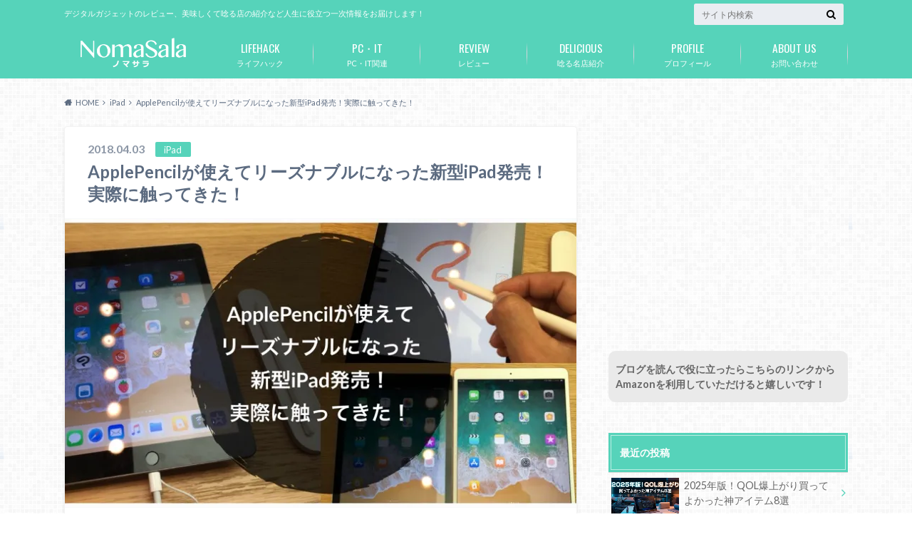

--- FILE ---
content_type: text/html; charset=UTF-8
request_url: https://liquid-sense.com/2018/04/03/ipad/
body_size: 35453
content:
<!doctype html>
<html dir="ltr" lang="ja" prefix="og: https://ogp.me/ns#">

	<head>
		<meta charset="utf-8">

		<meta http-equiv="X-UA-Compatible" content="IE=edge">

		<title>ApplePencilが使えてリーズナブルになった新型iPad発売！実際に触ってきた！ | ノマサラ</title>

		<meta name="HandheldFriendly" content="True">
		<meta name="MobileOptimized" content="320">
		<meta name="viewport" content="width=device-width, initial-scale=1"/>

		<link rel="pingback" href="https://liquid-sense.com/xmlrpc.php">


<!-- GAタグ -->
<script async src="https://www.googletagmanager.com/gtag/js?id=UA-47295279-1"></script>
<script>
  window.dataLayer = window.dataLayer || [];
  function gtag(){dataLayer.push(arguments);}
  gtag('js', new Date());

  gtag('config', 'UA-47295279-1');
</script>


		
		<!-- All in One SEO 4.9.2 - aioseo.com -->
	<meta name="description" content="先日発表され、アップルストアでも展示が始まった新型iPad。ブロセッサは新しいA10Fusionを採用。旧型よ" />
	<meta name="robots" content="max-image-preview:large" />
	<meta name="author" content="nomasala"/>
	<link rel="canonical" href="https://liquid-sense.com/2018/04/03/ipad/" />
	<meta name="generator" content="All in One SEO (AIOSEO) 4.9.2" />
		<meta property="og:locale" content="ja_JP" />
		<meta property="og:site_name" content="ノマサラ日記" />
		<meta property="og:type" content="article" />
		<meta property="og:title" content="ApplePencilが使えてリーズナブルになった新型iPad発売！実際に触ってきた！ | ノマサラ" />
		<meta property="og:description" content="先日発表され、アップルストアでも展示が始まった新型iPad。ブロセッサは新しいA10Fusionを採用。旧型よ" />
		<meta property="og:url" content="https://liquid-sense.com/2018/04/03/ipad/" />
		<meta property="og:image" content="https://liquid-sense.com/wp-content/uploads/2018/04/b7443499c37be110d9b8dbb9fb3ddcd5.jpg" />
		<meta property="og:image:secure_url" content="https://liquid-sense.com/wp-content/uploads/2018/04/b7443499c37be110d9b8dbb9fb3ddcd5.jpg" />
		<meta property="og:image:width" content="728" />
		<meta property="og:image:height" content="410" />
		<meta property="article:tag" content="ipad" />
		<meta property="article:tag" content="レビュー" />
		<meta property="article:published_time" content="2018-04-02T22:58:53+00:00" />
		<meta property="article:modified_time" content="2018-04-02T12:49:37+00:00" />
		<meta name="twitter:card" content="summary" />
		<meta name="twitter:title" content="ApplePencilが使えてリーズナブルになった新型iPad発売！実際に触ってきた！ | ノマサラ" />
		<meta name="twitter:description" content="先日発表され、アップルストアでも展示が始まった新型iPad。ブロセッサは新しいA10Fusionを採用。旧型よ" />
		<meta name="twitter:image" content="https://liquid-sense.com/wp-content/uploads/2018/04/b7443499c37be110d9b8dbb9fb3ddcd5.jpg" />
		<script type="application/ld+json" class="aioseo-schema">
			{"@context":"https:\/\/schema.org","@graph":[{"@type":"BlogPosting","@id":"https:\/\/liquid-sense.com\/2018\/04\/03\/ipad\/#blogposting","name":"ApplePencil\u304c\u4f7f\u3048\u3066\u30ea\u30fc\u30ba\u30ca\u30d6\u30eb\u306b\u306a\u3063\u305f\u65b0\u578biPad\u767a\u58f2\uff01\u5b9f\u969b\u306b\u89e6\u3063\u3066\u304d\u305f\uff01 | \u30ce\u30de\u30b5\u30e9","headline":"ApplePencil\u304c\u4f7f\u3048\u3066\u30ea\u30fc\u30ba\u30ca\u30d6\u30eb\u306b\u306a\u3063\u305f\u65b0\u578biPad\u767a\u58f2\uff01\u5b9f\u969b\u306b\u89e6\u3063\u3066\u304d\u305f\uff01","author":{"@id":"https:\/\/liquid-sense.com\/author\/akiyamauchi\/#author"},"publisher":{"@id":"https:\/\/liquid-sense.com\/#person"},"image":{"@type":"ImageObject","url":"https:\/\/i0.wp.com\/liquid-sense.com\/wp-content\/uploads\/2018\/04\/b7443499c37be110d9b8dbb9fb3ddcd5.jpg?fit=728%2C410&ssl=1","width":728,"height":410},"datePublished":"2018-04-03T07:58:53+09:00","dateModified":"2018-04-02T21:49:37+09:00","inLanguage":"ja","mainEntityOfPage":{"@id":"https:\/\/liquid-sense.com\/2018\/04\/03\/ipad\/#webpage"},"isPartOf":{"@id":"https:\/\/liquid-sense.com\/2018\/04\/03\/ipad\/#webpage"},"articleSection":"iPad, \u30ec\u30d3\u30e5\u30fc"},{"@type":"BreadcrumbList","@id":"https:\/\/liquid-sense.com\/2018\/04\/03\/ipad\/#breadcrumblist","itemListElement":[{"@type":"ListItem","@id":"https:\/\/liquid-sense.com#listItem","position":1,"name":"Home","item":"https:\/\/liquid-sense.com","nextItem":{"@type":"ListItem","@id":"https:\/\/liquid-sense.com\/category\/ipad\/#listItem","name":"iPad"}},{"@type":"ListItem","@id":"https:\/\/liquid-sense.com\/category\/ipad\/#listItem","position":2,"name":"iPad","item":"https:\/\/liquid-sense.com\/category\/ipad\/","nextItem":{"@type":"ListItem","@id":"https:\/\/liquid-sense.com\/2018\/04\/03\/ipad\/#listItem","name":"ApplePencil\u304c\u4f7f\u3048\u3066\u30ea\u30fc\u30ba\u30ca\u30d6\u30eb\u306b\u306a\u3063\u305f\u65b0\u578biPad\u767a\u58f2\uff01\u5b9f\u969b\u306b\u89e6\u3063\u3066\u304d\u305f\uff01"},"previousItem":{"@type":"ListItem","@id":"https:\/\/liquid-sense.com#listItem","name":"Home"}},{"@type":"ListItem","@id":"https:\/\/liquid-sense.com\/2018\/04\/03\/ipad\/#listItem","position":3,"name":"ApplePencil\u304c\u4f7f\u3048\u3066\u30ea\u30fc\u30ba\u30ca\u30d6\u30eb\u306b\u306a\u3063\u305f\u65b0\u578biPad\u767a\u58f2\uff01\u5b9f\u969b\u306b\u89e6\u3063\u3066\u304d\u305f\uff01","previousItem":{"@type":"ListItem","@id":"https:\/\/liquid-sense.com\/category\/ipad\/#listItem","name":"iPad"}}]},{"@type":"Person","@id":"https:\/\/liquid-sense.com\/#person","name":"nomasala","image":{"@type":"ImageObject","@id":"https:\/\/liquid-sense.com\/2018\/04\/03\/ipad\/#personImage","url":"https:\/\/secure.gravatar.com\/avatar\/e524c77b78ba4b0c139b3eaa5429815829176883bf85e28f52bba61b5ebf4824?s=96&d=mm&r=g","width":96,"height":96,"caption":"nomasala"}},{"@type":"Person","@id":"https:\/\/liquid-sense.com\/author\/akiyamauchi\/#author","url":"https:\/\/liquid-sense.com\/author\/akiyamauchi\/","name":"nomasala","image":{"@type":"ImageObject","@id":"https:\/\/liquid-sense.com\/2018\/04\/03\/ipad\/#authorImage","url":"https:\/\/secure.gravatar.com\/avatar\/e524c77b78ba4b0c139b3eaa5429815829176883bf85e28f52bba61b5ebf4824?s=96&d=mm&r=g","width":96,"height":96,"caption":"nomasala"}},{"@type":"WebPage","@id":"https:\/\/liquid-sense.com\/2018\/04\/03\/ipad\/#webpage","url":"https:\/\/liquid-sense.com\/2018\/04\/03\/ipad\/","name":"ApplePencil\u304c\u4f7f\u3048\u3066\u30ea\u30fc\u30ba\u30ca\u30d6\u30eb\u306b\u306a\u3063\u305f\u65b0\u578biPad\u767a\u58f2\uff01\u5b9f\u969b\u306b\u89e6\u3063\u3066\u304d\u305f\uff01 | \u30ce\u30de\u30b5\u30e9","description":"\u5148\u65e5\u767a\u8868\u3055\u308c\u3001\u30a2\u30c3\u30d7\u30eb\u30b9\u30c8\u30a2\u3067\u3082\u5c55\u793a\u304c\u59cb\u307e\u3063\u305f\u65b0\u578biPad\u3002\u30d6\u30ed\u30bb\u30c3\u30b5\u306f\u65b0\u3057\u3044A10Fusion\u3092\u63a1\u7528\u3002\u65e7\u578b\u3088","inLanguage":"ja","isPartOf":{"@id":"https:\/\/liquid-sense.com\/#website"},"breadcrumb":{"@id":"https:\/\/liquid-sense.com\/2018\/04\/03\/ipad\/#breadcrumblist"},"author":{"@id":"https:\/\/liquid-sense.com\/author\/akiyamauchi\/#author"},"creator":{"@id":"https:\/\/liquid-sense.com\/author\/akiyamauchi\/#author"},"image":{"@type":"ImageObject","url":"https:\/\/i0.wp.com\/liquid-sense.com\/wp-content\/uploads\/2018\/04\/b7443499c37be110d9b8dbb9fb3ddcd5.jpg?fit=728%2C410&ssl=1","@id":"https:\/\/liquid-sense.com\/2018\/04\/03\/ipad\/#mainImage","width":728,"height":410},"primaryImageOfPage":{"@id":"https:\/\/liquid-sense.com\/2018\/04\/03\/ipad\/#mainImage"},"datePublished":"2018-04-03T07:58:53+09:00","dateModified":"2018-04-02T21:49:37+09:00"},{"@type":"WebSite","@id":"https:\/\/liquid-sense.com\/#website","url":"https:\/\/liquid-sense.com\/","name":"\u30ce\u30de\u30b5\u30e9","description":"\u30c7\u30b8\u30bf\u30eb\u30ac\u30b8\u30a7\u30c3\u30c8\u306e\u30ec\u30d3\u30e5\u30fc\u3001\u7f8e\u5473\u3057\u304f\u3066\u5538\u308b\u5e97\u306e\u7d39\u4ecb\u306a\u3069\u4eba\u751f\u306b\u5f79\u7acb\u3064\u4e00\u6b21\u60c5\u5831\u3092\u304a\u5c4a\u3051\u3057\u307e\u3059\uff01","inLanguage":"ja","publisher":{"@id":"https:\/\/liquid-sense.com\/#person"}}]}
		</script>
		<!-- All in One SEO -->

<link rel='dns-prefetch' href='//ajax.googleapis.com' />
<link rel='dns-prefetch' href='//secure.gravatar.com' />
<link rel='dns-prefetch' href='//stats.wp.com' />
<link rel='dns-prefetch' href='//fonts.googleapis.com' />
<link rel='dns-prefetch' href='//maxcdn.bootstrapcdn.com' />
<link rel='dns-prefetch' href='//v0.wordpress.com' />
<link rel='dns-prefetch' href='//widgets.wp.com' />
<link rel='dns-prefetch' href='//s0.wp.com' />
<link rel='dns-prefetch' href='//0.gravatar.com' />
<link rel='dns-prefetch' href='//1.gravatar.com' />
<link rel='dns-prefetch' href='//2.gravatar.com' />
<link rel='dns-prefetch' href='//www.googletagmanager.com' />
<link rel='dns-prefetch' href='//pagead2.googlesyndication.com' />
<link rel='preconnect' href='//i0.wp.com' />
<link rel='preconnect' href='//c0.wp.com' />
<link rel="alternate" type="application/rss+xml" title="ノマサラ &raquo; フィード" href="https://liquid-sense.com/feed/" />
<link rel="alternate" type="application/rss+xml" title="ノマサラ &raquo; コメントフィード" href="https://liquid-sense.com/comments/feed/" />
<script type="text/javascript" id="wpp-js" src="https://liquid-sense.com/wp-content/plugins/wordpress-popular-posts/assets/js/wpp.min.js?ver=7.3.6" data-sampling="0" data-sampling-rate="100" data-api-url="https://liquid-sense.com/wp-json/wordpress-popular-posts" data-post-id="14338" data-token="c1729446f3" data-lang="0" data-debug="0"></script>
<link rel="alternate" title="oEmbed (JSON)" type="application/json+oembed" href="https://liquid-sense.com/wp-json/oembed/1.0/embed?url=https%3A%2F%2Fliquid-sense.com%2F2018%2F04%2F03%2Fipad%2F" />
<link rel="alternate" title="oEmbed (XML)" type="text/xml+oembed" href="https://liquid-sense.com/wp-json/oembed/1.0/embed?url=https%3A%2F%2Fliquid-sense.com%2F2018%2F04%2F03%2Fipad%2F&#038;format=xml" />
		<!-- This site uses the Google Analytics by MonsterInsights plugin v9.11.1 - Using Analytics tracking - https://www.monsterinsights.com/ -->
							<script src="//www.googletagmanager.com/gtag/js?id=G-FLV6M87MNJ"  data-cfasync="false" data-wpfc-render="false" type="text/javascript" async></script>
			<script data-cfasync="false" data-wpfc-render="false" type="text/javascript">
				var mi_version = '9.11.1';
				var mi_track_user = true;
				var mi_no_track_reason = '';
								var MonsterInsightsDefaultLocations = {"page_location":"https:\/\/liquid-sense.com\/2018\/04\/03\/ipad\/"};
								if ( typeof MonsterInsightsPrivacyGuardFilter === 'function' ) {
					var MonsterInsightsLocations = (typeof MonsterInsightsExcludeQuery === 'object') ? MonsterInsightsPrivacyGuardFilter( MonsterInsightsExcludeQuery ) : MonsterInsightsPrivacyGuardFilter( MonsterInsightsDefaultLocations );
				} else {
					var MonsterInsightsLocations = (typeof MonsterInsightsExcludeQuery === 'object') ? MonsterInsightsExcludeQuery : MonsterInsightsDefaultLocations;
				}

								var disableStrs = [
										'ga-disable-G-FLV6M87MNJ',
									];

				/* Function to detect opted out users */
				function __gtagTrackerIsOptedOut() {
					for (var index = 0; index < disableStrs.length; index++) {
						if (document.cookie.indexOf(disableStrs[index] + '=true') > -1) {
							return true;
						}
					}

					return false;
				}

				/* Disable tracking if the opt-out cookie exists. */
				if (__gtagTrackerIsOptedOut()) {
					for (var index = 0; index < disableStrs.length; index++) {
						window[disableStrs[index]] = true;
					}
				}

				/* Opt-out function */
				function __gtagTrackerOptout() {
					for (var index = 0; index < disableStrs.length; index++) {
						document.cookie = disableStrs[index] + '=true; expires=Thu, 31 Dec 2099 23:59:59 UTC; path=/';
						window[disableStrs[index]] = true;
					}
				}

				if ('undefined' === typeof gaOptout) {
					function gaOptout() {
						__gtagTrackerOptout();
					}
				}
								window.dataLayer = window.dataLayer || [];

				window.MonsterInsightsDualTracker = {
					helpers: {},
					trackers: {},
				};
				if (mi_track_user) {
					function __gtagDataLayer() {
						dataLayer.push(arguments);
					}

					function __gtagTracker(type, name, parameters) {
						if (!parameters) {
							parameters = {};
						}

						if (parameters.send_to) {
							__gtagDataLayer.apply(null, arguments);
							return;
						}

						if (type === 'event') {
														parameters.send_to = monsterinsights_frontend.v4_id;
							var hookName = name;
							if (typeof parameters['event_category'] !== 'undefined') {
								hookName = parameters['event_category'] + ':' + name;
							}

							if (typeof MonsterInsightsDualTracker.trackers[hookName] !== 'undefined') {
								MonsterInsightsDualTracker.trackers[hookName](parameters);
							} else {
								__gtagDataLayer('event', name, parameters);
							}
							
						} else {
							__gtagDataLayer.apply(null, arguments);
						}
					}

					__gtagTracker('js', new Date());
					__gtagTracker('set', {
						'developer_id.dZGIzZG': true,
											});
					if ( MonsterInsightsLocations.page_location ) {
						__gtagTracker('set', MonsterInsightsLocations);
					}
										__gtagTracker('config', 'G-FLV6M87MNJ', {"forceSSL":"true","link_attribution":"true"} );
										window.gtag = __gtagTracker;										(function () {
						/* https://developers.google.com/analytics/devguides/collection/analyticsjs/ */
						/* ga and __gaTracker compatibility shim. */
						var noopfn = function () {
							return null;
						};
						var newtracker = function () {
							return new Tracker();
						};
						var Tracker = function () {
							return null;
						};
						var p = Tracker.prototype;
						p.get = noopfn;
						p.set = noopfn;
						p.send = function () {
							var args = Array.prototype.slice.call(arguments);
							args.unshift('send');
							__gaTracker.apply(null, args);
						};
						var __gaTracker = function () {
							var len = arguments.length;
							if (len === 0) {
								return;
							}
							var f = arguments[len - 1];
							if (typeof f !== 'object' || f === null || typeof f.hitCallback !== 'function') {
								if ('send' === arguments[0]) {
									var hitConverted, hitObject = false, action;
									if ('event' === arguments[1]) {
										if ('undefined' !== typeof arguments[3]) {
											hitObject = {
												'eventAction': arguments[3],
												'eventCategory': arguments[2],
												'eventLabel': arguments[4],
												'value': arguments[5] ? arguments[5] : 1,
											}
										}
									}
									if ('pageview' === arguments[1]) {
										if ('undefined' !== typeof arguments[2]) {
											hitObject = {
												'eventAction': 'page_view',
												'page_path': arguments[2],
											}
										}
									}
									if (typeof arguments[2] === 'object') {
										hitObject = arguments[2];
									}
									if (typeof arguments[5] === 'object') {
										Object.assign(hitObject, arguments[5]);
									}
									if ('undefined' !== typeof arguments[1].hitType) {
										hitObject = arguments[1];
										if ('pageview' === hitObject.hitType) {
											hitObject.eventAction = 'page_view';
										}
									}
									if (hitObject) {
										action = 'timing' === arguments[1].hitType ? 'timing_complete' : hitObject.eventAction;
										hitConverted = mapArgs(hitObject);
										__gtagTracker('event', action, hitConverted);
									}
								}
								return;
							}

							function mapArgs(args) {
								var arg, hit = {};
								var gaMap = {
									'eventCategory': 'event_category',
									'eventAction': 'event_action',
									'eventLabel': 'event_label',
									'eventValue': 'event_value',
									'nonInteraction': 'non_interaction',
									'timingCategory': 'event_category',
									'timingVar': 'name',
									'timingValue': 'value',
									'timingLabel': 'event_label',
									'page': 'page_path',
									'location': 'page_location',
									'title': 'page_title',
									'referrer' : 'page_referrer',
								};
								for (arg in args) {
																		if (!(!args.hasOwnProperty(arg) || !gaMap.hasOwnProperty(arg))) {
										hit[gaMap[arg]] = args[arg];
									} else {
										hit[arg] = args[arg];
									}
								}
								return hit;
							}

							try {
								f.hitCallback();
							} catch (ex) {
							}
						};
						__gaTracker.create = newtracker;
						__gaTracker.getByName = newtracker;
						__gaTracker.getAll = function () {
							return [];
						};
						__gaTracker.remove = noopfn;
						__gaTracker.loaded = true;
						window['__gaTracker'] = __gaTracker;
					})();
									} else {
										console.log("");
					(function () {
						function __gtagTracker() {
							return null;
						}

						window['__gtagTracker'] = __gtagTracker;
						window['gtag'] = __gtagTracker;
					})();
									}
			</script>
							<!-- / Google Analytics by MonsterInsights -->
		<style id='wp-img-auto-sizes-contain-inline-css' type='text/css'>
img:is([sizes=auto i],[sizes^="auto," i]){contain-intrinsic-size:3000px 1500px}
/*# sourceURL=wp-img-auto-sizes-contain-inline-css */
</style>
<link rel='stylesheet' id='jetpack_related-posts-css' href='https://c0.wp.com/p/jetpack/15.3.1/modules/related-posts/related-posts.css' type='text/css' media='all' />
<style id='wp-emoji-styles-inline-css' type='text/css'>

	img.wp-smiley, img.emoji {
		display: inline !important;
		border: none !important;
		box-shadow: none !important;
		height: 1em !important;
		width: 1em !important;
		margin: 0 0.07em !important;
		vertical-align: -0.1em !important;
		background: none !important;
		padding: 0 !important;
	}
/*# sourceURL=wp-emoji-styles-inline-css */
</style>
<style id='wp-block-library-inline-css' type='text/css'>
:root{--wp-block-synced-color:#7a00df;--wp-block-synced-color--rgb:122,0,223;--wp-bound-block-color:var(--wp-block-synced-color);--wp-editor-canvas-background:#ddd;--wp-admin-theme-color:#007cba;--wp-admin-theme-color--rgb:0,124,186;--wp-admin-theme-color-darker-10:#006ba1;--wp-admin-theme-color-darker-10--rgb:0,107,160.5;--wp-admin-theme-color-darker-20:#005a87;--wp-admin-theme-color-darker-20--rgb:0,90,135;--wp-admin-border-width-focus:2px}@media (min-resolution:192dpi){:root{--wp-admin-border-width-focus:1.5px}}.wp-element-button{cursor:pointer}:root .has-very-light-gray-background-color{background-color:#eee}:root .has-very-dark-gray-background-color{background-color:#313131}:root .has-very-light-gray-color{color:#eee}:root .has-very-dark-gray-color{color:#313131}:root .has-vivid-green-cyan-to-vivid-cyan-blue-gradient-background{background:linear-gradient(135deg,#00d084,#0693e3)}:root .has-purple-crush-gradient-background{background:linear-gradient(135deg,#34e2e4,#4721fb 50%,#ab1dfe)}:root .has-hazy-dawn-gradient-background{background:linear-gradient(135deg,#faaca8,#dad0ec)}:root .has-subdued-olive-gradient-background{background:linear-gradient(135deg,#fafae1,#67a671)}:root .has-atomic-cream-gradient-background{background:linear-gradient(135deg,#fdd79a,#004a59)}:root .has-nightshade-gradient-background{background:linear-gradient(135deg,#330968,#31cdcf)}:root .has-midnight-gradient-background{background:linear-gradient(135deg,#020381,#2874fc)}:root{--wp--preset--font-size--normal:16px;--wp--preset--font-size--huge:42px}.has-regular-font-size{font-size:1em}.has-larger-font-size{font-size:2.625em}.has-normal-font-size{font-size:var(--wp--preset--font-size--normal)}.has-huge-font-size{font-size:var(--wp--preset--font-size--huge)}.has-text-align-center{text-align:center}.has-text-align-left{text-align:left}.has-text-align-right{text-align:right}.has-fit-text{white-space:nowrap!important}#end-resizable-editor-section{display:none}.aligncenter{clear:both}.items-justified-left{justify-content:flex-start}.items-justified-center{justify-content:center}.items-justified-right{justify-content:flex-end}.items-justified-space-between{justify-content:space-between}.screen-reader-text{border:0;clip-path:inset(50%);height:1px;margin:-1px;overflow:hidden;padding:0;position:absolute;width:1px;word-wrap:normal!important}.screen-reader-text:focus{background-color:#ddd;clip-path:none;color:#444;display:block;font-size:1em;height:auto;left:5px;line-height:normal;padding:15px 23px 14px;text-decoration:none;top:5px;width:auto;z-index:100000}html :where(.has-border-color){border-style:solid}html :where([style*=border-top-color]){border-top-style:solid}html :where([style*=border-right-color]){border-right-style:solid}html :where([style*=border-bottom-color]){border-bottom-style:solid}html :where([style*=border-left-color]){border-left-style:solid}html :where([style*=border-width]){border-style:solid}html :where([style*=border-top-width]){border-top-style:solid}html :where([style*=border-right-width]){border-right-style:solid}html :where([style*=border-bottom-width]){border-bottom-style:solid}html :where([style*=border-left-width]){border-left-style:solid}html :where(img[class*=wp-image-]){height:auto;max-width:100%}:where(figure){margin:0 0 1em}html :where(.is-position-sticky){--wp-admin--admin-bar--position-offset:var(--wp-admin--admin-bar--height,0px)}@media screen and (max-width:600px){html :where(.is-position-sticky){--wp-admin--admin-bar--position-offset:0px}}

/*# sourceURL=wp-block-library-inline-css */
</style><style id='global-styles-inline-css' type='text/css'>
:root{--wp--preset--aspect-ratio--square: 1;--wp--preset--aspect-ratio--4-3: 4/3;--wp--preset--aspect-ratio--3-4: 3/4;--wp--preset--aspect-ratio--3-2: 3/2;--wp--preset--aspect-ratio--2-3: 2/3;--wp--preset--aspect-ratio--16-9: 16/9;--wp--preset--aspect-ratio--9-16: 9/16;--wp--preset--color--black: #000000;--wp--preset--color--cyan-bluish-gray: #abb8c3;--wp--preset--color--white: #ffffff;--wp--preset--color--pale-pink: #f78da7;--wp--preset--color--vivid-red: #cf2e2e;--wp--preset--color--luminous-vivid-orange: #ff6900;--wp--preset--color--luminous-vivid-amber: #fcb900;--wp--preset--color--light-green-cyan: #7bdcb5;--wp--preset--color--vivid-green-cyan: #00d084;--wp--preset--color--pale-cyan-blue: #8ed1fc;--wp--preset--color--vivid-cyan-blue: #0693e3;--wp--preset--color--vivid-purple: #9b51e0;--wp--preset--gradient--vivid-cyan-blue-to-vivid-purple: linear-gradient(135deg,rgb(6,147,227) 0%,rgb(155,81,224) 100%);--wp--preset--gradient--light-green-cyan-to-vivid-green-cyan: linear-gradient(135deg,rgb(122,220,180) 0%,rgb(0,208,130) 100%);--wp--preset--gradient--luminous-vivid-amber-to-luminous-vivid-orange: linear-gradient(135deg,rgb(252,185,0) 0%,rgb(255,105,0) 100%);--wp--preset--gradient--luminous-vivid-orange-to-vivid-red: linear-gradient(135deg,rgb(255,105,0) 0%,rgb(207,46,46) 100%);--wp--preset--gradient--very-light-gray-to-cyan-bluish-gray: linear-gradient(135deg,rgb(238,238,238) 0%,rgb(169,184,195) 100%);--wp--preset--gradient--cool-to-warm-spectrum: linear-gradient(135deg,rgb(74,234,220) 0%,rgb(151,120,209) 20%,rgb(207,42,186) 40%,rgb(238,44,130) 60%,rgb(251,105,98) 80%,rgb(254,248,76) 100%);--wp--preset--gradient--blush-light-purple: linear-gradient(135deg,rgb(255,206,236) 0%,rgb(152,150,240) 100%);--wp--preset--gradient--blush-bordeaux: linear-gradient(135deg,rgb(254,205,165) 0%,rgb(254,45,45) 50%,rgb(107,0,62) 100%);--wp--preset--gradient--luminous-dusk: linear-gradient(135deg,rgb(255,203,112) 0%,rgb(199,81,192) 50%,rgb(65,88,208) 100%);--wp--preset--gradient--pale-ocean: linear-gradient(135deg,rgb(255,245,203) 0%,rgb(182,227,212) 50%,rgb(51,167,181) 100%);--wp--preset--gradient--electric-grass: linear-gradient(135deg,rgb(202,248,128) 0%,rgb(113,206,126) 100%);--wp--preset--gradient--midnight: linear-gradient(135deg,rgb(2,3,129) 0%,rgb(40,116,252) 100%);--wp--preset--font-size--small: 13px;--wp--preset--font-size--medium: 20px;--wp--preset--font-size--large: 36px;--wp--preset--font-size--x-large: 42px;--wp--preset--spacing--20: 0.44rem;--wp--preset--spacing--30: 0.67rem;--wp--preset--spacing--40: 1rem;--wp--preset--spacing--50: 1.5rem;--wp--preset--spacing--60: 2.25rem;--wp--preset--spacing--70: 3.38rem;--wp--preset--spacing--80: 5.06rem;--wp--preset--shadow--natural: 6px 6px 9px rgba(0, 0, 0, 0.2);--wp--preset--shadow--deep: 12px 12px 50px rgba(0, 0, 0, 0.4);--wp--preset--shadow--sharp: 6px 6px 0px rgba(0, 0, 0, 0.2);--wp--preset--shadow--outlined: 6px 6px 0px -3px rgb(255, 255, 255), 6px 6px rgb(0, 0, 0);--wp--preset--shadow--crisp: 6px 6px 0px rgb(0, 0, 0);}:where(.is-layout-flex){gap: 0.5em;}:where(.is-layout-grid){gap: 0.5em;}body .is-layout-flex{display: flex;}.is-layout-flex{flex-wrap: wrap;align-items: center;}.is-layout-flex > :is(*, div){margin: 0;}body .is-layout-grid{display: grid;}.is-layout-grid > :is(*, div){margin: 0;}:where(.wp-block-columns.is-layout-flex){gap: 2em;}:where(.wp-block-columns.is-layout-grid){gap: 2em;}:where(.wp-block-post-template.is-layout-flex){gap: 1.25em;}:where(.wp-block-post-template.is-layout-grid){gap: 1.25em;}.has-black-color{color: var(--wp--preset--color--black) !important;}.has-cyan-bluish-gray-color{color: var(--wp--preset--color--cyan-bluish-gray) !important;}.has-white-color{color: var(--wp--preset--color--white) !important;}.has-pale-pink-color{color: var(--wp--preset--color--pale-pink) !important;}.has-vivid-red-color{color: var(--wp--preset--color--vivid-red) !important;}.has-luminous-vivid-orange-color{color: var(--wp--preset--color--luminous-vivid-orange) !important;}.has-luminous-vivid-amber-color{color: var(--wp--preset--color--luminous-vivid-amber) !important;}.has-light-green-cyan-color{color: var(--wp--preset--color--light-green-cyan) !important;}.has-vivid-green-cyan-color{color: var(--wp--preset--color--vivid-green-cyan) !important;}.has-pale-cyan-blue-color{color: var(--wp--preset--color--pale-cyan-blue) !important;}.has-vivid-cyan-blue-color{color: var(--wp--preset--color--vivid-cyan-blue) !important;}.has-vivid-purple-color{color: var(--wp--preset--color--vivid-purple) !important;}.has-black-background-color{background-color: var(--wp--preset--color--black) !important;}.has-cyan-bluish-gray-background-color{background-color: var(--wp--preset--color--cyan-bluish-gray) !important;}.has-white-background-color{background-color: var(--wp--preset--color--white) !important;}.has-pale-pink-background-color{background-color: var(--wp--preset--color--pale-pink) !important;}.has-vivid-red-background-color{background-color: var(--wp--preset--color--vivid-red) !important;}.has-luminous-vivid-orange-background-color{background-color: var(--wp--preset--color--luminous-vivid-orange) !important;}.has-luminous-vivid-amber-background-color{background-color: var(--wp--preset--color--luminous-vivid-amber) !important;}.has-light-green-cyan-background-color{background-color: var(--wp--preset--color--light-green-cyan) !important;}.has-vivid-green-cyan-background-color{background-color: var(--wp--preset--color--vivid-green-cyan) !important;}.has-pale-cyan-blue-background-color{background-color: var(--wp--preset--color--pale-cyan-blue) !important;}.has-vivid-cyan-blue-background-color{background-color: var(--wp--preset--color--vivid-cyan-blue) !important;}.has-vivid-purple-background-color{background-color: var(--wp--preset--color--vivid-purple) !important;}.has-black-border-color{border-color: var(--wp--preset--color--black) !important;}.has-cyan-bluish-gray-border-color{border-color: var(--wp--preset--color--cyan-bluish-gray) !important;}.has-white-border-color{border-color: var(--wp--preset--color--white) !important;}.has-pale-pink-border-color{border-color: var(--wp--preset--color--pale-pink) !important;}.has-vivid-red-border-color{border-color: var(--wp--preset--color--vivid-red) !important;}.has-luminous-vivid-orange-border-color{border-color: var(--wp--preset--color--luminous-vivid-orange) !important;}.has-luminous-vivid-amber-border-color{border-color: var(--wp--preset--color--luminous-vivid-amber) !important;}.has-light-green-cyan-border-color{border-color: var(--wp--preset--color--light-green-cyan) !important;}.has-vivid-green-cyan-border-color{border-color: var(--wp--preset--color--vivid-green-cyan) !important;}.has-pale-cyan-blue-border-color{border-color: var(--wp--preset--color--pale-cyan-blue) !important;}.has-vivid-cyan-blue-border-color{border-color: var(--wp--preset--color--vivid-cyan-blue) !important;}.has-vivid-purple-border-color{border-color: var(--wp--preset--color--vivid-purple) !important;}.has-vivid-cyan-blue-to-vivid-purple-gradient-background{background: var(--wp--preset--gradient--vivid-cyan-blue-to-vivid-purple) !important;}.has-light-green-cyan-to-vivid-green-cyan-gradient-background{background: var(--wp--preset--gradient--light-green-cyan-to-vivid-green-cyan) !important;}.has-luminous-vivid-amber-to-luminous-vivid-orange-gradient-background{background: var(--wp--preset--gradient--luminous-vivid-amber-to-luminous-vivid-orange) !important;}.has-luminous-vivid-orange-to-vivid-red-gradient-background{background: var(--wp--preset--gradient--luminous-vivid-orange-to-vivid-red) !important;}.has-very-light-gray-to-cyan-bluish-gray-gradient-background{background: var(--wp--preset--gradient--very-light-gray-to-cyan-bluish-gray) !important;}.has-cool-to-warm-spectrum-gradient-background{background: var(--wp--preset--gradient--cool-to-warm-spectrum) !important;}.has-blush-light-purple-gradient-background{background: var(--wp--preset--gradient--blush-light-purple) !important;}.has-blush-bordeaux-gradient-background{background: var(--wp--preset--gradient--blush-bordeaux) !important;}.has-luminous-dusk-gradient-background{background: var(--wp--preset--gradient--luminous-dusk) !important;}.has-pale-ocean-gradient-background{background: var(--wp--preset--gradient--pale-ocean) !important;}.has-electric-grass-gradient-background{background: var(--wp--preset--gradient--electric-grass) !important;}.has-midnight-gradient-background{background: var(--wp--preset--gradient--midnight) !important;}.has-small-font-size{font-size: var(--wp--preset--font-size--small) !important;}.has-medium-font-size{font-size: var(--wp--preset--font-size--medium) !important;}.has-large-font-size{font-size: var(--wp--preset--font-size--large) !important;}.has-x-large-font-size{font-size: var(--wp--preset--font-size--x-large) !important;}
/*# sourceURL=global-styles-inline-css */
</style>

<style id='classic-theme-styles-inline-css' type='text/css'>
/*! This file is auto-generated */
.wp-block-button__link{color:#fff;background-color:#32373c;border-radius:9999px;box-shadow:none;text-decoration:none;padding:calc(.667em + 2px) calc(1.333em + 2px);font-size:1.125em}.wp-block-file__button{background:#32373c;color:#fff;text-decoration:none}
/*# sourceURL=/wp-includes/css/classic-themes.min.css */
</style>
<link rel='stylesheet' id='contact-form-7-css' href='https://liquid-sense.com/wp-content/plugins/contact-form-7/includes/css/styles.css' type='text/css' media='all' />
<link rel='stylesheet' id='toc-screen-css' href='https://liquid-sense.com/wp-content/plugins/table-of-contents-plus/screen.min.css' type='text/css' media='all' />
<link rel='stylesheet' id='dashicons-css' href='https://c0.wp.com/c/6.9/wp-includes/css/dashicons.min.css' type='text/css' media='all' />
<link rel='stylesheet' id='thickbox-css' href='https://c0.wp.com/c/6.9/wp-includes/js/thickbox/thickbox.css' type='text/css' media='all' />
<link rel='stylesheet' id='wordpress-popular-posts-css-css' href='https://liquid-sense.com/wp-content/plugins/wordpress-popular-posts/assets/css/wpp.css' type='text/css' media='all' />
<link rel='stylesheet' id='yyi_rinker_stylesheet-css' href='https://liquid-sense.com/wp-content/plugins/yyi-rinker/css/style.css?v=1.11.1' type='text/css' media='all' />
<link rel='stylesheet' id='style-css' href='https://liquid-sense.com/wp-content/themes/albatros/style.css' type='text/css' media='all' />
<link rel='stylesheet' id='child-style-css' href='https://liquid-sense.com/wp-content/themes/albatros_custom/style.css' type='text/css' media='all' />
<link rel='stylesheet' id='shortcode-css' href='https://liquid-sense.com/wp-content/themes/albatros/library/css/shortcode.css' type='text/css' media='all' />
<link crossorigin="anonymous" rel='stylesheet' id='gf_Oswald-css' href='//fonts.googleapis.com/css?family=Oswald%3A400%2C300%2C700' type='text/css' media='all' />
<link crossorigin="anonymous" rel='stylesheet' id='gf_Lato-css' href='//fonts.googleapis.com/css?family=Lato%3A400%2C700%2C400italic%2C700italic' type='text/css' media='all' />
<link crossorigin="anonymous" rel='stylesheet' id='fontawesome-css' href='//maxcdn.bootstrapcdn.com/font-awesome/4.6.0/css/font-awesome.min.css' type='text/css' media='all' />
<link rel='stylesheet' id='jetpack_likes-css' href='https://c0.wp.com/p/jetpack/15.3.1/modules/likes/style.css' type='text/css' media='all' />
<style id='jetpack_facebook_likebox-inline-css' type='text/css'>
.widget_facebook_likebox {
	overflow: hidden;
}

/*# sourceURL=https://liquid-sense.com/wp-content/plugins/jetpack/modules/widgets/facebook-likebox/style.css */
</style>
<link rel='stylesheet' id='pochipp-front-css' href='https://liquid-sense.com/wp-content/plugins/pochipp/dist/css/style.css' type='text/css' media='all' />
<script type="text/javascript" id="jetpack_related-posts-js-extra">
/* <![CDATA[ */
var related_posts_js_options = {"post_heading":"h4"};
//# sourceURL=jetpack_related-posts-js-extra
/* ]]> */
</script>
<script type="text/javascript" src="https://c0.wp.com/p/jetpack/15.3.1/_inc/build/related-posts/related-posts.min.js" id="jetpack_related-posts-js"></script>
<script type="text/javascript" src="https://liquid-sense.com/wp-content/plugins/google-analytics-for-wordpress/assets/js/frontend-gtag.min.js" id="monsterinsights-frontend-script-js" async="async" data-wp-strategy="async"></script>
<script data-cfasync="false" data-wpfc-render="false" type="text/javascript" id='monsterinsights-frontend-script-js-extra'>/* <![CDATA[ */
var monsterinsights_frontend = {"js_events_tracking":"true","download_extensions":"doc,pdf,ppt,zip,xls,docx,pptx,xlsx","inbound_paths":"[{\"path\":\"\\\/go\\\/\",\"label\":\"affiliate\"},{\"path\":\"\\\/recommend\\\/\",\"label\":\"affiliate\"}]","home_url":"https:\/\/liquid-sense.com","hash_tracking":"false","v4_id":"G-FLV6M87MNJ"};/* ]]> */
</script>
<script type="text/javascript" src="//ajax.googleapis.com/ajax/libs/jquery/1.12.2/jquery.min.js" id="jquery-js"></script>
<script type="text/javascript" src="https://liquid-sense.com/wp-content/plugins/yyi-rinker/js/event-tracking.js?v=1.11.1" id="yyi_rinker_event_tracking_script-js"></script>
<script type="text/javascript" src="https://liquid-sense.com/wp-content/plugins/yyi-rinker/js/front.js?v=1.11.1" id="yyi_rinker_front_script-js"></script>
<link rel="https://api.w.org/" href="https://liquid-sense.com/wp-json/" /><link rel="alternate" title="JSON" type="application/json" href="https://liquid-sense.com/wp-json/wp/v2/posts/14338" /><link rel='shortlink' href='https://wp.me/s463MC-ipad' />
<meta name="generator" content="Site Kit by Google 1.168.0" />	<style>img#wpstats{display:none}</style>
		<link rel="apple-touch-icon" sizes="57x57" href="/wp-content/uploads/fbrfg/apple-touch-icon-57x57.png">
<link rel="apple-touch-icon" sizes="60x60" href="/wp-content/uploads/fbrfg/apple-touch-icon-60x60.png">
<link rel="apple-touch-icon" sizes="72x72" href="/wp-content/uploads/fbrfg/apple-touch-icon-72x72.png">
<link rel="apple-touch-icon" sizes="76x76" href="/wp-content/uploads/fbrfg/apple-touch-icon-76x76.png">
<link rel="apple-touch-icon" sizes="114x114" href="/wp-content/uploads/fbrfg/apple-touch-icon-114x114.png">
<link rel="apple-touch-icon" sizes="120x120" href="/wp-content/uploads/fbrfg/apple-touch-icon-120x120.png">
<link rel="apple-touch-icon" sizes="144x144" href="/wp-content/uploads/fbrfg/apple-touch-icon-144x144.png">
<link rel="apple-touch-icon" sizes="152x152" href="/wp-content/uploads/fbrfg/apple-touch-icon-152x152.png">
<link rel="apple-touch-icon" sizes="180x180" href="/wp-content/uploads/fbrfg/apple-touch-icon-180x180.png">
<link rel="icon" type="image/png" href="/wp-content/uploads/fbrfg/favicon-32x32.png" sizes="32x32">
<link rel="icon" type="image/png" href="/wp-content/uploads/fbrfg/android-chrome-192x192.png" sizes="192x192">
<link rel="icon" type="image/png" href="/wp-content/uploads/fbrfg/favicon-96x96.png" sizes="96x96">
<link rel="icon" type="image/png" href="/wp-content/uploads/fbrfg/favicon-16x16.png" sizes="16x16">
<link rel="manifest" href="/wp-content/uploads/fbrfg/manifest.json">
<link rel="shortcut icon" href="/wp-content/uploads/fbrfg/favicon.ico">
<meta name="msapplication-TileColor" content="#da532c">
<meta name="msapplication-TileImage" content="/wp-content/uploads/fbrfg/mstile-144x144.png">
<meta name="msapplication-config" content="/wp-content/uploads/fbrfg/browserconfig.xml">
<meta name="theme-color" content="#ffffff">            <style id="wpp-loading-animation-styles">@-webkit-keyframes bgslide{from{background-position-x:0}to{background-position-x:-200%}}@keyframes bgslide{from{background-position-x:0}to{background-position-x:-200%}}.wpp-widget-block-placeholder,.wpp-shortcode-placeholder{margin:0 auto;width:60px;height:3px;background:#dd3737;background:linear-gradient(90deg,#dd3737 0%,#571313 10%,#dd3737 100%);background-size:200% auto;border-radius:3px;-webkit-animation:bgslide 1s infinite linear;animation:bgslide 1s infinite linear}</style>
            <script type="text/javascript" language="javascript">
    var vc_pid = "886520485";
</script><script type="text/javascript" src="//aml.valuecommerce.com/vcdal.js" async></script><style>
.yyi-rinker-images {
    display: flex;
    justify-content: center;
    align-items: center;
    position: relative;

}
div.yyi-rinker-image img.yyi-rinker-main-img.hidden {
    display: none;
}

.yyi-rinker-images-arrow {
    cursor: pointer;
    position: absolute;
    top: 50%;
    display: block;
    margin-top: -11px;
    opacity: 0.6;
    width: 22px;
}

.yyi-rinker-images-arrow-left{
    left: -10px;
}
.yyi-rinker-images-arrow-right{
    right: -10px;
}

.yyi-rinker-images-arrow-left.hidden {
    display: none;
}

.yyi-rinker-images-arrow-right.hidden {
    display: none;
}
div.yyi-rinker-contents.yyi-rinker-design-tate  div.yyi-rinker-box{
    flex-direction: column;
}

div.yyi-rinker-contents.yyi-rinker-design-slim div.yyi-rinker-box .yyi-rinker-links {
    flex-direction: column;
}

div.yyi-rinker-contents.yyi-rinker-design-slim div.yyi-rinker-info {
    width: 100%;
}

div.yyi-rinker-contents.yyi-rinker-design-slim .yyi-rinker-title {
    text-align: center;
}

div.yyi-rinker-contents.yyi-rinker-design-slim .yyi-rinker-links {
    text-align: center;
}
div.yyi-rinker-contents.yyi-rinker-design-slim .yyi-rinker-image {
    margin: auto;
}

div.yyi-rinker-contents.yyi-rinker-design-slim div.yyi-rinker-info ul.yyi-rinker-links li {
	align-self: stretch;
}
div.yyi-rinker-contents.yyi-rinker-design-slim div.yyi-rinker-box div.yyi-rinker-info {
	padding: 0;
}
div.yyi-rinker-contents.yyi-rinker-design-slim div.yyi-rinker-box {
	flex-direction: column;
	padding: 14px 5px 0;
}

.yyi-rinker-design-slim div.yyi-rinker-box div.yyi-rinker-info {
	text-align: center;
}

.yyi-rinker-design-slim div.price-box span.price {
	display: block;
}

div.yyi-rinker-contents.yyi-rinker-design-slim div.yyi-rinker-info div.yyi-rinker-title a{
	font-size:16px;
}

div.yyi-rinker-contents.yyi-rinker-design-slim ul.yyi-rinker-links li.amazonkindlelink:before,  div.yyi-rinker-contents.yyi-rinker-design-slim ul.yyi-rinker-links li.amazonlink:before,  div.yyi-rinker-contents.yyi-rinker-design-slim ul.yyi-rinker-links li.rakutenlink:before, div.yyi-rinker-contents.yyi-rinker-design-slim ul.yyi-rinker-links li.yahoolink:before, div.yyi-rinker-contents.yyi-rinker-design-slim ul.yyi-rinker-links li.mercarilink:before {
	font-size:12px;
}

div.yyi-rinker-contents.yyi-rinker-design-slim ul.yyi-rinker-links li a {
	font-size: 13px;
}
.entry-content ul.yyi-rinker-links li {
	padding: 0;
}

div.yyi-rinker-contents .yyi-rinker-attention.attention_desing_right_ribbon {
    width: 89px;
    height: 91px;
    position: absolute;
    top: -1px;
    right: -1px;
    left: auto;
    overflow: hidden;
}

div.yyi-rinker-contents .yyi-rinker-attention.attention_desing_right_ribbon span {
    display: inline-block;
    width: 146px;
    position: absolute;
    padding: 4px 0;
    left: -13px;
    top: 12px;
    text-align: center;
    font-size: 12px;
    line-height: 24px;
    -webkit-transform: rotate(45deg);
    transform: rotate(45deg);
    box-shadow: 0 1px 3px rgba(0, 0, 0, 0.2);
}

div.yyi-rinker-contents .yyi-rinker-attention.attention_desing_right_ribbon {
    background: none;
}
.yyi-rinker-attention.attention_desing_right_ribbon .yyi-rinker-attention-after,
.yyi-rinker-attention.attention_desing_right_ribbon .yyi-rinker-attention-before{
display:none;
}
div.yyi-rinker-use-right_ribbon div.yyi-rinker-title {
    margin-right: 2rem;
}

				</style><!-- Pochipp -->
<style id="pchpp_custom_style">:root{--pchpp-color-inline: #069A8E;--pchpp-color-custom: #5ca250;--pchpp-color-custom-2: #8e59e4;--pchpp-color-amazon: #f99a0c;--pchpp-color-rakuten: #e0423c;--pchpp-color-yahoo: #438ee8;--pchpp-color-mercari: #3c3c3c;--pchpp-inline-bg-color: var(--pchpp-color-inline);--pchpp-inline-txt-color: #fff;--pchpp-inline-shadow: 0 1px 4px -1px rgba(0, 0, 0, 0.2);--pchpp-inline-radius: 0px;--pchpp-inline-width: auto;}</style>
<script id="pchpp_vars">window.pchppVars = {};window.pchppVars.ajaxUrl = "https://liquid-sense.com/wp-admin/admin-ajax.php";window.pchppVars.ajaxNonce = "9cc8249372";</script>
<script type="text/javascript" language="javascript">var vc_pid = "886520485";</script>
<!-- / Pochipp -->
<style type="text/css">
body{color: #5c6b80;}
a{color: #4B99B5;}
a:hover{color: #74B7CF;}
#main .article footer .post-categories li a,#main .article footer .tags a{  background: #4B99B5;  border:1px solid #4B99B5;}
#main .article footer .tags a{color:#4B99B5; background: none;}
#main .article footer .post-categories li a:hover,#main .article footer .tags a:hover{ background:#74B7CF;  border-color:#74B7CF;}
input[type="text"],input[type="password"],input[type="datetime"],input[type="datetime-local"],input[type="date"],input[type="month"],input[type="time"],input[type="week"],input[type="number"],input[type="email"],input[type="url"],input[type="search"],input[type="tel"],input[type="color"],select,textarea,.field { background-color: #eaedf2;}
/*ヘッダー*/
.header{background: #56d3ba;}
.header .subnav .site_description,.header .mobile_site_description{color:  #fff;}
.nav li a,.subnav .linklist li a,.subnav .linklist li a:before {color: #fff;}
.nav li a:hover,.subnav .linklist li a:hover{color:#FFFF00;}
.subnav .contactbutton a{background: #235D72;}
.subnav .contactbutton a:hover{background:#3F7E94;}
@media only screen and (min-width: 768px) {
	.nav ul {background: #323944;}
	.nav li ul.sub-menu li a{color: #B0B4BA;}
}
/*メインエリア*/
.byline .cat-name{background: #56d3ba; color:  #fff;}
.widgettitle {background: #56d3ba; color:  #fff;}
.widget li a:after{color: #56d3ba!important;}

/* 投稿ページ吹き出し見出し */
.single .entry-content h2{background: #5C6B80;}
.single .entry-content h2:after{border-top-color:#5C6B80;}
/* リスト要素 */
.entry-content ul li:before{ background: #5C6B80;}
.entry-content ol li:before{ background: #5C6B80;}
/* カテゴリーラベル */
.single .authorbox .author-newpost li .cat-name,.related-box li .cat-name{ background: #56d3ba;color:  #fff;}
/* CTA */
.cta-inner{ background: #323944;}
/* ローカルナビ */
.local-nav .title a{ background: #4B99B5;}
.local-nav .current_page_item a{color:#4B99B5;}
/* ランキングバッジ */
ul.wpp-list li a:before{background: #56d3ba;color:  #fff;}
/* アーカイブのボタン */
.readmore a{border:1px solid #4B99B5;color:#4B99B5;}
.readmore a:hover{background:#4B99B5;color:#fff;}
/* ボタンの色 */
.btn-wrap a{background: #4B99B5;border: 1px solid #4B99B5;}
.btn-wrap a:hover{background: #74B7CF;}
.btn-wrap.simple a{border:1px solid #4B99B5;color:#4B99B5;}
.btn-wrap.simple a:hover{background:#4B99B5;}
/* コメント */
.blue-btn, .comment-reply-link, #submit { background-color: #4B99B5; }
.blue-btn:hover, .comment-reply-link:hover, #submit:hover, .blue-btn:focus, .comment-reply-link:focus, #submit:focus {background-color: #74B7CF; }
/* サイドバー */
.widget a{text-decoration:none; color:#666;}
.widget a:hover{color:#999;}
/*フッター*/
#footer-top{background-color: #323944; color: #86909E;}
.footer a,#footer-top a{color: #B0B4BA;}
#footer-top .widgettitle{color: #86909E;}
.footer {background-color: #323944;color: #86909E;}
.footer-links li:before{ color: #56d3ba;}
/* ページネーション */
.pagination a, .pagination span,.page-links a , .page-links ul > li > span{color: #4B99B5;}
.pagination a:hover, .pagination a:focus,.page-links a:hover, .page-links a:focus{background-color: #4B99B5;}
.pagination .current:hover, .pagination .current:focus{color: #74B7CF;}
</style>

<!-- Site Kit が追加した Google AdSense メタタグ -->
<meta name="google-adsense-platform-account" content="ca-host-pub-2644536267352236">
<meta name="google-adsense-platform-domain" content="sitekit.withgoogle.com">
<!-- Site Kit が追加した End Google AdSense メタタグ -->
<style type="text/css" id="custom-background-css">
body.custom-background { background-image: url("https://liquid-sense.com/wp-content/themes/albatros/library/images/body_bg01.png"); background-position: left top; background-size: auto; background-repeat: repeat; background-attachment: scroll; }
</style>
	<link rel="amphtml" href="https://liquid-sense.com/2018/04/03/ipad/amp/">
<!-- Google AdSense スニペット (Site Kit が追加) -->
<script type="text/javascript" async="async" src="https://pagead2.googlesyndication.com/pagead/js/adsbygoogle.js?client=ca-pub-2307206224049719&amp;host=ca-host-pub-2644536267352236" crossorigin="anonymous"></script>

<!-- (ここまで) Google AdSense スニペット (Site Kit が追加) -->
                <script id="auto-cmp-tmzr" data-version="v2.2u1.1" type="text/javascript" async="true">
                    (function() {
                    var host = "www.themoneytizer.com";
                    var element = document.createElement('script');
                    var firstScript = document.getElementsByTagName('script')[0];
                    var url = 'https://cmp.inmobi.com'
                        .concat('/choice/', '6Fv0cGNfc_bw8', '/', host, '/choice.js?tag_version=V3');
                    var uspTries = 0;
                    var uspTriesLimit = 3;
                    element.async = true;
                    element.type = 'text/javascript';
                    element.src = url;

                    firstScript.parentNode.insertBefore(element, firstScript);

                    function makeStub() {
                        var TCF_LOCATOR_NAME = '__tcfapiLocator';
                        var queue = [];
                        var win = window;
                        var cmpFrame;

                        function addFrame() {
                        var doc = win.document;
                        var otherCMP = !!(win.frames[TCF_LOCATOR_NAME]);

                        if (!otherCMP) {
                            if (doc.body) {
                            var iframe = doc.createElement('iframe');

                            iframe.style.cssText = 'display:none';
                            iframe.name = TCF_LOCATOR_NAME;
                            doc.body.appendChild(iframe);
                            } else {
                            setTimeout(addFrame, 5);
                            }
                        }
                        return !otherCMP;
                        }

                        function tcfAPIHandler() {
                        var gdprApplies;
                        var args = arguments;

                        if (!args.length) {
                            return queue;
                        } else if (args[0] === 'setGdprApplies') {
                            if (
                            args.length > 3 &&
                            args[2] === 2 &&
                            typeof args[3] === 'boolean'
                            ) {
                            gdprApplies = args[3];
                            if (typeof args[2] === 'function') {
                                args[2]('set', true);
                            }
                            }
                        } else if (args[0] === 'ping') {
                            var retr = {
                            gdprApplies: gdprApplies,
                            cmpLoaded: false,
                            cmpStatus: 'stub'
                            };

                            if (typeof args[2] === 'function') {
                            args[2](retr);
                            }
                        } else {
                            if(args[0] === 'init' && typeof args[3] === 'object') {
                            args[3] = Object.assign(args[3], { tag_version: 'V3' });
                            }
                            queue.push(args);
                        }
                        }

                        function postMessageEventHandler(event) {
                        var msgIsString = typeof event.data === 'string';
                        var json = {};

                        try {
                            if (msgIsString) {
                            json = JSON.parse(event.data);
                            } else {
                            json = event.data;
                            }
                        } catch (ignore) {}

                        var payload = json.__tcfapiCall;

                        if (payload) {
                            window.__tcfapi(
                            payload.command,
                            payload.version,
                            function(retValue, success) {
                                var returnMsg = {
                                __tcfapiReturn: {
                                    returnValue: retValue,
                                    success: success,
                                    callId: payload.callId
                                }
                                };
                                if (msgIsString) {
                                returnMsg = JSON.stringify(returnMsg);
                                }
                                if (event && event.source && event.source.postMessage) {
                                event.source.postMessage(returnMsg, '*');
                                }
                            },
                            payload.parameter
                            );
                        }
                        }

                        while (win) {
                        try {
                            if (win.frames[TCF_LOCATOR_NAME]) {
                            cmpFrame = win;
                            break;
                            }
                        } catch (ignore) {}

                        if (win === window.top) {
                            break;
                        }
                        win = win.parent;
                        }
                        if (!cmpFrame) {
                        addFrame();
                        win.__tcfapi = tcfAPIHandler;
                        win.addEventListener('message', postMessageEventHandler, false);
                        }
                    };

                    makeStub();

                    var uspStubFunction = function() {
                        var arg = arguments;
                        if (typeof window.__uspapi !== uspStubFunction) {
                        setTimeout(function() {
                            if (typeof window.__uspapi !== 'undefined') {
                            window.__uspapi.apply(window.__uspapi, arg);
                            }
                        }, 500);
                        }
                    };

                    var checkIfUspIsReady = function() {
                        uspTries++;
                        if (window.__uspapi === uspStubFunction && uspTries < uspTriesLimit) {
                        console.warn('USP is not accessible');
                        } else {
                        clearInterval(uspInterval);
                        }
                    };

                    if (typeof window.__uspapi === 'undefined') {
                        window.__uspapi = uspStubFunction;
                        var uspInterval = setInterval(checkIfUspIsReady, 6000);
                    }
                    })();
                </script>
            <script type="text/javascript">
var microadCompass = microadCompass || {};
microadCompass.queue = microadCompass.queue || [];
</script>
<script type="text/javascript" charset="UTF-8" src="//j.microad.net/js/compass.js" onload="new microadCompass.AdInitializer().initialize();" async></script>		<style type="text/css" id="wp-custom-css">
			/* 余白を大きくして下にボーダーを追加 */
.single .entry-content h2{
 padding: 0.9em 1em;
 border-radius: 0;
 border-bottom: 6px solid #3C4756;
}
/* 吹き出し下の▼を消す */
.single .entry-content h2:before,
.single .entry-content h2:after{
 content:none;
}
/*マーカータイプ*/
.marker_yellow_futo {
	background: linear-gradient(transparent 0%,#E5FF14 0%);
}

.marker_yellow_hoso {
	background: linear-gradient(transparent 60%,#E5FF14 60%);
}
.link_box1 {
	color: #000000;
	background: #eaeaea;
	padding: 15px 10px;
	margin: 0 0 10px;
	border-radius: 10px;
	font-weight: bold;
}		</style>
		

	<link rel='stylesheet' id='jetpack-swiper-library-css' href='https://c0.wp.com/p/jetpack/15.3.1/_inc/blocks/swiper.css' type='text/css' media='all' />
<link rel='stylesheet' id='jetpack-carousel-css' href='https://c0.wp.com/p/jetpack/15.3.1/modules/carousel/jetpack-carousel.css' type='text/css' media='all' />
</head>

	<body class="wp-singular post-template-default single single-post postid-14338 single-format-standard custom-background wp-theme-albatros wp-child-theme-albatros_custom">


	<svg xmlns="http://www.w3.org/2000/svg" width="0" height="0" focusable="false" role="none" style="visibility:hidden; position:absolute; left:-9999px; overflow:hidden;">
		<defs>
			<symbol viewBox="0 0 512 512" id="oc-x-svg"><path d="M299.8,219.7L471,20.7h-40.6L281.7,193.4L163,20.7H26l179.6,261.4L26,490.7h40.6l157-182.5L349,490.7h137L299.8,219.7 L299.8,219.7z M244.2,284.3l-18.2-26L81.2,51.2h62.3l116.9,167.1l18.2,26l151.9,217.2h-62.3L244.2,284.3L244.2,284.3z"/></symbol>
			<symbol viewBox="0 0 512 512" id="oc-facebook-svg"><path d="M504 256C504 119 393 8 256 8S8 119 8 256c0 123.78 90.69 226.38 209.25 245V327.69h-63V256h63v-54.64c0-62.15 37-96.48 93.67-96.48 27.14 0 55.52 4.84 55.52 4.84v61h-31.28c-30.8 0-40.41 19.12-40.41 38.73V256h68.78l-11 71.69h-57.78V501C413.31 482.38 504 379.78 504 256z"/></symbol>
			<symbol viewBox="0 0 32 32" id="oc-line-svg"><path d="M25.82 13.151c0.465 0 0.84 0.38 0.84 0.841 0 0.46-0.375 0.84-0.84 0.84h-2.34v1.5h2.34c0.465 0 0.84 0.377 0.84 0.84 0 0.459-0.375 0.839-0.84 0.839h-3.181c-0.46 0-0.836-0.38-0.836-0.839v-6.361c0-0.46 0.376-0.84 0.84-0.84h3.181c0.461 0 0.836 0.38 0.836 0.84 0 0.465-0.375 0.84-0.84 0.84h-2.34v1.5zM20.68 17.172c0 0.36-0.232 0.68-0.576 0.795-0.085 0.028-0.177 0.041-0.265 0.041-0.281 0-0.521-0.12-0.68-0.333l-3.257-4.423v3.92c0 0.459-0.372 0.839-0.841 0.839-0.461 0-0.835-0.38-0.835-0.839v-6.361c0-0.36 0.231-0.68 0.573-0.793 0.080-0.031 0.181-0.044 0.259-0.044 0.26 0 0.5 0.139 0.66 0.339l3.283 4.44v-3.941c0-0.46 0.376-0.84 0.84-0.84 0.46 0 0.84 0.38 0.84 0.84zM13.025 17.172c0 0.459-0.376 0.839-0.841 0.839-0.46 0-0.836-0.38-0.836-0.839v-6.361c0-0.46 0.376-0.84 0.84-0.84 0.461 0 0.837 0.38 0.837 0.84zM9.737 18.011h-3.181c-0.46 0-0.84-0.38-0.84-0.839v-6.361c0-0.46 0.38-0.84 0.84-0.84 0.464 0 0.84 0.38 0.84 0.84v5.521h2.341c0.464 0 0.839 0.377 0.839 0.84 0 0.459-0.376 0.839-0.839 0.839zM32 13.752c0-7.161-7.18-12.989-16-12.989s-16 5.828-16 12.989c0 6.415 5.693 11.789 13.38 12.811 0.521 0.109 1.231 0.344 1.411 0.787 0.16 0.401 0.105 1.021 0.051 1.44l-0.219 1.36c-0.060 0.401-0.32 1.581 1.399 0.86 1.721-0.719 9.221-5.437 12.581-9.3 2.299-2.519 3.397-5.099 3.397-7.957z"/></symbol>
			<symbol viewBox="0 0 50 50" id="oc-pocket-svg"><path d="M8.04,6.5c-2.24,.15-3.6,1.42-3.6,3.7v13.62c0,11.06,11,19.75,20.52,19.68,10.7-.08,20.58-9.11,20.58-19.68V10.2c0-2.28-1.44-3.57-3.7-3.7H8.04Zm8.67,11.08l8.25,7.84,8.26-7.84c3.7-1.55,5.31,2.67,3.79,3.9l-10.76,10.27c-.35,.33-2.23,.33-2.58,0l-10.76-10.27c-1.45-1.36,.44-5.65,3.79-3.9h0Z"/></symbol>
			<symbol viewBox="0 0 50 50" id="oc-feedly-svg"><path d="M20.42,44.65h9.94c1.59,0,3.12-.63,4.25-1.76l12-12c2.34-2.34,2.34-6.14,0-8.48L29.64,5.43c-2.34-2.34-6.14-2.34-8.48,0L4.18,22.4c-2.34,2.34-2.34,6.14,0,8.48l12,12c1.12,1.12,2.65,1.76,4.24,1.76Zm-2.56-11.39l-.95-.95c-.39-.39-.39-1.02,0-1.41l7.07-7.07c.39-.39,1.02-.39,1.41,0l2.12,2.12c.39,.39,.39,1.02,0,1.41l-5.9,5.9c-.19,.19-.44,.29-.71,.29h-2.34c-.27,0-.52-.11-.71-.29Zm10.36,4.71l-.95,.95c-.19,.19-.44,.29-.71,.29h-2.34c-.27,0-.52-.11-.71-.29l-.95-.95c-.39-.39-.39-1.02,0-1.41l2.12-2.12c.39-.39,1.02-.39,1.41,0l2.12,2.12c.39,.39,.39,1.02,0,1.41ZM11.25,25.23l12.73-12.73c.39-.39,1.02-.39,1.41,0l2.12,2.12c.39,.39,.39,1.02,0,1.41l-11.55,11.55c-.19,.19-.45,.29-.71,.29h-2.34c-.27,0-.52-.11-.71-.29l-.95-.95c-.39-.39-.39-1.02,0-1.41Z"/></symbol>
			<symbol viewBox="0 0 50 50" id="oc-user_url-svg"><path d="M33.62,25c0,1.99-.11,3.92-.3,5.75H16.67c-.19-1.83-.38-3.76-.38-5.75s.19-3.92,.38-5.75h16.66c.19,1.83,.3,3.76,.3,5.75Zm13.65-5.75c.48,1.84,.73,3.76,.73,5.75s-.25,3.91-.73,5.75h-11.06c.19-1.85,.29-3.85,.29-5.75s-.1-3.9-.29-5.75h11.06Zm-.94-2.88h-10.48c-.9-5.74-2.68-10.55-4.97-13.62,7.04,1.86,12.76,6.96,15.45,13.62Zm-13.4,0h-15.87c.55-3.27,1.39-6.17,2.43-8.5,.94-2.12,1.99-3.66,3.01-4.63,1.01-.96,1.84-1.24,2.5-1.24s1.49,.29,2.5,1.24c1.02,.97,2.07,2.51,3.01,4.63,1.03,2.34,1.88,5.23,2.43,8.5h0Zm-29.26,0C6.37,9.72,12.08,4.61,19.12,2.76c-2.29,3.07-4.07,7.88-4.97,13.62H3.67Zm10.12,2.88c-.19,1.85-.37,3.77-.37,5.75s.18,3.9,.37,5.75H2.72c-.47-1.84-.72-3.76-.72-5.75s.25-3.91,.72-5.75H13.79Zm5.71,22.87c-1.03-2.34-1.88-5.23-2.43-8.5h15.87c-.55,3.27-1.39,6.16-2.43,8.5-.94,2.13-1.99,3.67-3.01,4.64-1.01,.95-1.84,1.24-2.58,1.24-.58,0-1.41-.29-2.42-1.24-1.02-.97-2.07-2.51-3.01-4.64h0Zm-.37,5.12c-7.04-1.86-12.76-6.96-15.45-13.62H14.16c.9,5.74,2.68,10.55,4.97,13.62h0Zm11.75,0c2.29-3.07,4.07-7.88,4.97-13.62h10.48c-2.7,6.66-8.41,11.76-15.45,13.62h0Z"/></symbol>
			</defs>
		</svg>

		<div id="container">

					
			<header class="header" role="banner">

				<div id="inner-header" class="wrap cf">


					
<div id="logo">
																		<p class="h1 img"><a href="https://liquid-sense.com"><img src="https://liquid-sense.com/wp-content/uploads/2019/05/nomasala.png" alt="ノマサラ"></a></p>
											</div>					
					
					<div class="subnav cf">
										<p class="site_description">デジタルガジェットのレビュー、美味しくて唸る店の紹介など人生に役立つ一次情報をお届けします！</p>
										
										
										
					<form role="search" method="get" id="searchform" class="searchform" action="https://liquid-sense.com/">
    <div>
        <label for="s" class="screen-reader-text"></label>
        <input type="search" id="s" name="s" value="" placeholder="サイト内検索" /><button type="submit" id="searchsubmit" ><i class="fa fa-search"></i></button>
    </div>
</form>					</div>

					<nav id="g_nav" role="navigation">
						<ul id="menu-%e3%83%8e%e3%83%9e%e3%82%b5%e3%83%a9%e3%83%a1%e3%83%8b%e3%83%a5%e3%83%bc" class="nav top-nav cf"><li id="menu-item-4787" class="menu-item menu-item-type-taxonomy menu-item-object-category menu-item-has-children menu-item-4787"><a href="https://liquid-sense.com/category/%e3%83%a9%e3%82%a4%e3%83%95%e3%83%8f%e3%83%83%e3%82%af/">ライフハック<span class="gf">LIFEHACK</span></a>
<ul class="sub-menu">
	<li id="menu-item-4785" class="menu-item menu-item-type-taxonomy menu-item-object-category menu-item-4785"><a href="https://liquid-sense.com/category/%e3%83%8e%e3%83%9e%e3%83%89/">ノマド</a></li>
	<li id="menu-item-4786" class="menu-item menu-item-type-taxonomy menu-item-object-category menu-item-4786"><a href="https://liquid-sense.com/category/%e3%83%95%e3%82%a1%e3%83%83%e3%82%b7%e3%83%a7%e3%83%b3/">ファッション</a></li>
	<li id="menu-item-4790" class="menu-item menu-item-type-taxonomy menu-item-object-category menu-item-4790"><a href="https://liquid-sense.com/category/%e5%81%a5%e5%ba%b7/">健康</a></li>
	<li id="menu-item-4784" class="menu-item menu-item-type-taxonomy menu-item-object-category menu-item-4784"><a href="https://liquid-sense.com/category/seminar/">セミナー</a></li>
	<li id="menu-item-4783" class="menu-item menu-item-type-taxonomy menu-item-object-category menu-item-4783"><a href="https://liquid-sense.com/category/%e3%82%b7%e3%83%a7%e3%83%83%e3%83%97/">ショップ</a></li>
	<li id="menu-item-4789" class="menu-item menu-item-type-taxonomy menu-item-object-category menu-item-4789"><a href="https://liquid-sense.com/category/work/">仕事</a></li>
	<li id="menu-item-4791" class="menu-item menu-item-type-taxonomy menu-item-object-category menu-item-4791"><a href="https://liquid-sense.com/category/photo/">写真</a></li>
	<li id="menu-item-4796" class="menu-item menu-item-type-taxonomy menu-item-object-category menu-item-4796"><a href="https://liquid-sense.com/category/%e6%96%99%e7%90%86/">料理</a></li>
	<li id="menu-item-4795" class="menu-item menu-item-type-taxonomy menu-item-object-category menu-item-4795"><a href="https://liquid-sense.com/category/%e6%96%87%e6%88%bf%e5%85%b7/">文房具</a></li>
	<li id="menu-item-4804" class="menu-item menu-item-type-taxonomy menu-item-object-category menu-item-4804"><a href="https://liquid-sense.com/category/%e9%81%8b%e5%8b%95/">運動</a></li>
	<li id="menu-item-4797" class="menu-item menu-item-type-taxonomy menu-item-object-category menu-item-4797"><a href="https://liquid-sense.com/category/travel/">旅行<span class="gf">TRAVEL</span></a></li>
	<li id="menu-item-4803" class="menu-item menu-item-type-taxonomy menu-item-object-category menu-item-4803"><a href="https://liquid-sense.com/category/%e8%82%b2%e5%85%90/">育児</a></li>
	<li id="menu-item-4794" class="menu-item menu-item-type-taxonomy menu-item-object-category menu-item-4794"><a href="https://liquid-sense.com/category/%e5%ae%b6%e6%97%8f/">家族<span class="gf">FAMILY</span></a></li>
</ul>
</li>
<li id="menu-item-4814" class="menu-item menu-item-type-taxonomy menu-item-object-category menu-item-has-children menu-item-4814"><a href="https://liquid-sense.com/category/pc%e3%83%bbit%e9%96%a2%e9%80%a3/">PC・IT関連<span class="gf">PC・IT</span></a>
<ul class="sub-menu">
	<li id="menu-item-4779" class="menu-item menu-item-type-taxonomy menu-item-object-category menu-item-4779"><a href="https://liquid-sense.com/category/facebook/">Facebook</a></li>
	<li id="menu-item-4778" class="menu-item menu-item-type-taxonomy menu-item-object-category menu-item-has-children menu-item-4778"><a href="https://liquid-sense.com/category/apple/">Apple</a>
	<ul class="sub-menu">
		<li id="menu-item-4780" class="menu-item menu-item-type-taxonomy menu-item-object-category current-post-ancestor current-menu-parent current-post-parent menu-item-4780"><a href="https://liquid-sense.com/category/ipad/">iPad</a></li>
		<li id="menu-item-4781" class="menu-item menu-item-type-taxonomy menu-item-object-category menu-item-4781"><a href="https://liquid-sense.com/category/iphone/">iPhone</a></li>
		<li id="menu-item-4782" class="menu-item menu-item-type-taxonomy menu-item-object-category menu-item-4782"><a href="https://liquid-sense.com/category/pc/">PC</a></li>
	</ul>
</li>
</ul>
</li>
<li id="menu-item-4808" class="menu-item menu-item-type-taxonomy menu-item-object-category current-post-ancestor current-menu-parent current-post-parent menu-item-has-children menu-item-4808"><a href="https://liquid-sense.com/category/review/">レビュー<span class="gf">REVIEW</span></a>
<ul class="sub-menu">
	<li id="menu-item-33371" class="menu-item menu-item-type-taxonomy menu-item-object-category menu-item-33371"><a href="https://liquid-sense.com/category/marriott-bonvoy-amex/">Marriott Bonvoy AMEX<span class="gf">アメックスSPG</span></a></li>
	<li id="menu-item-4798" class="menu-item menu-item-type-taxonomy menu-item-object-category menu-item-4798"><a href="https://liquid-sense.com/category/%e6%98%a0%e7%94%bb%e8%a9%95/">映画評</a></li>
	<li id="menu-item-4799" class="menu-item menu-item-type-taxonomy menu-item-object-category menu-item-4799"><a href="https://liquid-sense.com/category/bookreview/">書評</a></li>
	<li id="menu-item-4802" class="menu-item menu-item-type-taxonomy menu-item-object-category menu-item-4802"><a href="https://liquid-sense.com/category/%e7%be%8e%e8%a1%93/">美術</a></li>
	<li id="menu-item-4805" class="menu-item menu-item-type-taxonomy menu-item-object-category menu-item-4805"><a href="https://liquid-sense.com/category/%e9%9f%b3%e6%a5%bd/">音楽</a></li>
</ul>
</li>
<li id="menu-item-4793" class="menu-item menu-item-type-taxonomy menu-item-object-category menu-item-4793"><a href="https://liquid-sense.com/category/%e5%94%b8%e3%82%8b%e5%90%8d%e5%ba%97/">唸る名店紹介<span class="gf">DELICIOUS</span></a></li>
<li id="menu-item-2445" class="menu-item menu-item-type-post_type menu-item-object-page menu-item-2445"><a href="https://liquid-sense.com/profile/">プロフィール<span class="gf">PROFILE</span></a></li>
<li id="menu-item-2446" class="menu-item menu-item-type-post_type menu-item-object-page menu-item-2446"><a href="https://liquid-sense.com/aboutus/">お問い合わせ<span class="gf">ABOUT US</span></a></li>
</ul>
					</nav>

				</div>

			</header>


<div id="breadcrumb" class="breadcrumb inner wrap cf"><ul itemscope itemtype="http://schema.org/BreadcrumbList"><li itemprop="itemListElement" itemscope itemtype="http://schema.org/ListItem" class="bc_homelink"><a itemprop="item" href="https://liquid-sense.com/"><span itemprop="name">HOME</span></a><meta itemprop="position" content="1" /></li><li itemprop="itemListElement" itemscope itemtype="http://schema.org/ListItem"><a itemprop="item" href="https://liquid-sense.com/category/ipad/"><span itemprop="name">iPad</span></a><meta itemprop="position" content="2" /></li><li itemprop="itemListElement" itemscope itemtype="http://schema.org/ListItem" class="bc_posttitle"><span itemprop="name">ApplePencilが使えてリーズナブルになった新型iPad発売！実際に触ってきた！</span><meta itemprop="position" content="3" /></li></ul></div>

			<div id="content">

				<div id="inner-content" class="wrap cf">

					<main id="main" class="m-all t-2of3 d-5of7 cf" role="main">

						

		              <article id="post-14338" class="post-14338 post type-post status-publish format-standard has-post-thumbnail hentry category-ipad category-review article cf" role="article">
		
		                <header class="article-header entry-header">
		                  <p class="byline entry-meta vcard">
			                		
							<span class="date entry-date updated" itemprop="datePublished" datetime="2018-04-03">2018.04.03</span>
			                <span class="cat-name cat-id-22">iPad</span>
			                <span class="author" style="display: none;"><span class="fn">nomasala</span></span>
									                  </p>
		
		
		                  <h1 class="entry-title single-title" itemprop="headline" rel="bookmark">ApplePencilが使えてリーズナブルになった新型iPad発売！実際に触ってきた！</h1>
		
		                </header>
		
												<figure class="eyecatch">
							<img width="718" height="404" src="https://i0.wp.com/liquid-sense.com/wp-content/uploads/2018/04/b7443499c37be110d9b8dbb9fb3ddcd5.jpg?fit=718%2C404&amp;ssl=1" class="attachment-single-thum size-single-thum wp-post-image" alt="" decoding="async" fetchpriority="high" srcset="https://i0.wp.com/liquid-sense.com/wp-content/uploads/2018/04/b7443499c37be110d9b8dbb9fb3ddcd5.jpg?w=728&amp;ssl=1 728w, https://i0.wp.com/liquid-sense.com/wp-content/uploads/2018/04/b7443499c37be110d9b8dbb9fb3ddcd5.jpg?resize=300%2C169&amp;ssl=1 300w, https://i0.wp.com/liquid-sense.com/wp-content/uploads/2018/04/b7443499c37be110d9b8dbb9fb3ddcd5.jpg?resize=718%2C404&amp;ssl=1 718w" sizes="(max-width: 718px) 100vw, 718px" data-attachment-id="14344" data-permalink="https://liquid-sense.com/2018/04/03/ipad/%e6%96%b0%e5%9e%8bipad-4/" data-orig-file="https://i0.wp.com/liquid-sense.com/wp-content/uploads/2018/04/b7443499c37be110d9b8dbb9fb3ddcd5.jpg?fit=728%2C410&amp;ssl=1" data-orig-size="728,410" data-comments-opened="1" data-image-meta="{&quot;aperture&quot;:&quot;0&quot;,&quot;credit&quot;:&quot;&quot;,&quot;camera&quot;:&quot;&quot;,&quot;caption&quot;:&quot;&quot;,&quot;created_timestamp&quot;:&quot;0&quot;,&quot;copyright&quot;:&quot;&quot;,&quot;focal_length&quot;:&quot;0&quot;,&quot;iso&quot;:&quot;0&quot;,&quot;shutter_speed&quot;:&quot;0&quot;,&quot;title&quot;:&quot;&quot;,&quot;orientation&quot;:&quot;0&quot;}" data-image-title="新型ipad-4" data-image-description="" data-image-caption="" data-medium-file="https://i0.wp.com/liquid-sense.com/wp-content/uploads/2018/04/b7443499c37be110d9b8dbb9fb3ddcd5.jpg?fit=300%2C169&amp;ssl=1" data-large-file="https://i0.wp.com/liquid-sense.com/wp-content/uploads/2018/04/b7443499c37be110d9b8dbb9fb3ddcd5.jpg?fit=654%2C368&amp;ssl=1" />						</figure>
						
												
<div class="share short">

<div class="sns">
<ul class="cf">

<li class="twitter"> 
<a target="blank" href="//twitter.com/intent/tweet?url=https%3A%2F%2Fliquid-sense.com%2F2018%2F04%2F03%2Fipad%2F&text=ApplePencil%E3%81%8C%E4%BD%BF%E3%81%88%E3%81%A6%E3%83%AA%E3%83%BC%E3%82%BA%E3%83%8A%E3%83%96%E3%83%AB%E3%81%AB%E3%81%AA%E3%81%A3%E3%81%9F%E6%96%B0%E5%9E%8BiPad%E7%99%BA%E5%A3%B2%EF%BC%81%E5%AE%9F%E9%9A%9B%E3%81%AB%E8%A7%A6%E3%81%A3%E3%81%A6%E3%81%8D%E3%81%9F%EF%BC%81&tw_p=tweetbutton" onclick="window.open(this.href, 'tweetwindow', 'width=550, height=450,personalbar=0,toolbar=0,scrollbars=1,resizable=1'); return false;"><svg class="oc_sns__svgicon"><use xlink:href="#oc-x-svg"></use></svg><span class="text">ポスト</span><span class="count"></span></a>
</li>

<li class="facebook">
<a href="http://www.facebook.com/sharer.php?src=bm&u=https%3A%2F%2Fliquid-sense.com%2F2018%2F04%2F03%2Fipad%2F&t=ApplePencil%E3%81%8C%E4%BD%BF%E3%81%88%E3%81%A6%E3%83%AA%E3%83%BC%E3%82%BA%E3%83%8A%E3%83%96%E3%83%AB%E3%81%AB%E3%81%AA%E3%81%A3%E3%81%9F%E6%96%B0%E5%9E%8BiPad%E7%99%BA%E5%A3%B2%EF%BC%81%E5%AE%9F%E9%9A%9B%E3%81%AB%E8%A7%A6%E3%81%A3%E3%81%A6%E3%81%8D%E3%81%9F%EF%BC%81" onclick="javascript:window.open(this.href, '', 'menubar=no,toolbar=no,resizable=yes,scrollbars=yes,height=300,width=600');return false;"><svg class="oc_sns__svgicon"><use xlink:href="#oc-facebook-svg"></use></svg><span class="text">シェア</span><span class="count"></span></a>
</li>

<li class="hatebu">       
<a href="//b.hatena.ne.jp/add?mode=confirm&url=https://liquid-sense.com/2018/04/03/ipad/&title=ApplePencil%E3%81%8C%E4%BD%BF%E3%81%88%E3%81%A6%E3%83%AA%E3%83%BC%E3%82%BA%E3%83%8A%E3%83%96%E3%83%AB%E3%81%AB%E3%81%AA%E3%81%A3%E3%81%9F%E6%96%B0%E5%9E%8BiPad%E7%99%BA%E5%A3%B2%EF%BC%81%E5%AE%9F%E9%9A%9B%E3%81%AB%E8%A7%A6%E3%81%A3%E3%81%A6%E3%81%8D%E3%81%9F%EF%BC%81" onclick="window.open(this.href, 'HBwindow', 'width=600, height=400, menubar=no, toolbar=no, scrollbars=yes'); return false;" target="_blank"><span class="text">はてブ</span><span class="count"></span></a>
</li>

<li class="line">
<a href="//line.me/R/msg/text/?ApplePencil%E3%81%8C%E4%BD%BF%E3%81%88%E3%81%A6%E3%83%AA%E3%83%BC%E3%82%BA%E3%83%8A%E3%83%96%E3%83%AB%E3%81%AB%E3%81%AA%E3%81%A3%E3%81%9F%E6%96%B0%E5%9E%8BiPad%E7%99%BA%E5%A3%B2%EF%BC%81%E5%AE%9F%E9%9A%9B%E3%81%AB%E8%A7%A6%E3%81%A3%E3%81%A6%E3%81%8D%E3%81%9F%EF%BC%81%0Ahttps%3A%2F%2Fliquid-sense.com%2F2018%2F04%2F03%2Fipad%2F"><svg class="oc_sns__svgicon"><use xlink:href="#oc-line-svg"></use></svg><span class="text">送る</span></a>
</li>

<li class="pocket">
<a href="//getpocket.com/edit?url=https://liquid-sense.com/2018/04/03/ipad/&title=ApplePencilが使えてリーズナブルになった新型iPad発売！実際に触ってきた！" onclick="window.open(this.href, 'FBwindow', 'width=550, height=350, menubar=no, toolbar=no, scrollbars=yes'); return false;"><svg class="oc_sns__svgicon"><use xlink:href="#oc-pocket-svg"></use></svg><span class="text">Pocket</span><span class="count"></span></a></li>
</ul>
</div> 


</div>						
						
		                <section class="entry-content cf" itemprop="articleBody">

													<div class="add titleunder">
								<div id="text-35" class="widget widget_text">			<div class="textwidget"><table>
<tbody>
<tr>
<td><script async src="https://pagead2.googlesyndication.com/pagead/js/adsbygoogle.js?client=ca-pub-2307206224049719" crossorigin="anonymous"></script><br />
<!-- レスポンシブ --><br />
<ins class="adsbygoogle" style="display: block;" data-ad-client="ca-pub-2307206224049719" data-ad-slot="9396715487" data-ad-format="auto" data-full-width-responsive="true"></ins><br />
<script>
     (adsbygoogle = window.adsbygoogle || []).push({});
</script></td>
<td><script async src="https://pagead2.googlesyndication.com/pagead/js/adsbygoogle.js?client=ca-pub-2307206224049719" crossorigin="anonymous"></script><br />
<!-- レスポンシブ --><br />
<ins class="adsbygoogle" style="display: block;" data-ad-client="ca-pub-2307206224049719" data-ad-slot="9396715487" data-ad-format="auto" data-full-width-responsive="true"></ins><br />
<script>
     (adsbygoogle = window.adsbygoogle || []).push({});
</script></td>
</tr>
</tbody>
</table>
</div>
		</div>							</div>
						

						<p>&#20808;&#26085;&#30330;&#34920;&#12373;&#12428;&#12289;&#12450;&#12483;&#12503;&#12523;&#12473;&#12488;&#12450;&#12391;&#12418;&#23637;&#31034;&#12364;&#22987;&#12414;&#12387;&#12383;&#26032;&#22411;iPad&#12290;&#12502;&#12525;&#12475;&#12483;&#12469;&#12399;&#26032;&#12375;&#12356;A10Fusion&#12434;&#25505;&#29992;&#12290;&#26087;&#22411;&#12424;&#12426;40%&#20197;&#19978;&#36895;&#12367;&#12394;&#12426;&#12414;&#12375;&#12383;&#12290;&#12381;&#12375;&#12390;iPadPro&#21516;&#27096;&#12289;Apple Pencil&#12364;&#20351;&#12360;&#12427;&#12424;&#12358;&#12395;&#12394;&#12426;&#12414;&#12375;&#12383;&#12290;&#12383;&#12384;&#12375;&#12289;&#12487;&#12451;&#12473;&#12503;&#12524;&#12452;&#12399;iPadPro&#12391;&#25505;&#29992;&#12373;&#12428;&#12390;&#12356;&#12427;&#12501;&#12523;&#12521;&#12511;&#12493;&#12540;&#12471;&#12519;&#12531;&#12487;&#12451;&#12473;&#12503;&#12524;&#12452;&#12420;&#21453;&#23556;&#38450;&#27490;&#12467;&#12540;&#12486;&#12451;&#12531;&#12464;&#12391;&#12399;&#12354;&#12426;&#12414;&#12379;&#12435;&#12290;</p>
<p>&#32048;&#12363;&#12356;&#12467;&#12473;&#12488;&#12434;&#25233;&#12360;&#12427;&#12371;&#12392;&#12395;&#12424;&#12426;&#12289;&#20385;&#26684;&#12399;Wi-Fi&#12514;&#12487;&#12523;&#12398;32GB&#12364;37,800&#20870;&#12289;128GB&#12364;48,800&#20870;&#12289;Wi-Fi&#65291;Cellular&#12514;&#12487;&#12523;&#12398;32GB&#12364;52,800&#20870;&#12289;128GB&#12364;63,800&#20870;&#12363;&#12425;&#12392;&#19968;&#27671;&#12395;&#12522;&#12540;&#12474;&#12490;&#12502;&#12523;&#12395;&#12290;</p>
<p>Apple Pencil&#12364;&#20351;&#12360;&#12427;&#12424;&#12358;&#12395;&#12394;&#12387;&#12383;&#12371;&#12392;&#12399;&#22823;&#12365;&#12394;&#12513;&#12522;&#12483;&#12488;&#12290;&#12371;&#12398;&#20385;&#26684;&#12391;&#12354;&#12428;&#12400;&#12289;&#33258;&#23429;&#25454;&#12360;&#32622;&#12365;&#29992;&#12392;&#12375;&#12390;&#19968;&#21488;&#36023;&#12387;&#12390;&#12418;&#12356;&#12356;&#12363;&#12392;&#24605;&#12356;&#12414;&#12375;&#12383;&#12364;iPad Pro&#12392;&#12398;&#24046;&#12364;&#27671;&#12395;&#12394;&#12426;AppleStore&#12391;&#23455;&#38555;&#12395;&#35302;&#12387;&#12390;&#12365;&#12414;&#12375;&#12383;&#12290;</p>
<p><a href="http://liquid-sense.com/?attachment_id=14341" rel="attachment wp-att-14341"><img data-recalc-dims="1" decoding="async" data-attachment-id="14341" data-permalink="https://liquid-sense.com/2018/04/03/ipad/%e6%96%b0%e5%9e%8bipad-1/" data-orig-file="https://i0.wp.com/liquid-sense.com/wp-content/uploads/2018/04/9a48da0b8c02fbabdd3987b5d7b8cce5.jpg?fit=728%2C546&amp;ssl=1" data-orig-size="728,546" data-comments-opened="1" data-image-meta="{&quot;aperture&quot;:&quot;0&quot;,&quot;credit&quot;:&quot;&quot;,&quot;camera&quot;:&quot;&quot;,&quot;caption&quot;:&quot;&quot;,&quot;created_timestamp&quot;:&quot;0&quot;,&quot;copyright&quot;:&quot;&quot;,&quot;focal_length&quot;:&quot;0&quot;,&quot;iso&quot;:&quot;0&quot;,&quot;shutter_speed&quot;:&quot;0&quot;,&quot;title&quot;:&quot;&quot;,&quot;orientation&quot;:&quot;0&quot;}" data-image-title="新型ipad-1" data-image-description="" data-image-caption="" data-medium-file="https://i0.wp.com/liquid-sense.com/wp-content/uploads/2018/04/9a48da0b8c02fbabdd3987b5d7b8cce5.jpg?fit=300%2C225&amp;ssl=1" data-large-file="https://i0.wp.com/liquid-sense.com/wp-content/uploads/2018/04/9a48da0b8c02fbabdd3987b5d7b8cce5.jpg?fit=654%2C491&amp;ssl=1" class="alignnone size-full wp-image-14341" src="https://i0.wp.com/liquid-sense.com/wp-content/uploads/2018/04/9a48da0b8c02fbabdd3987b5d7b8cce5.jpg?resize=654%2C491" alt="" width="654" height="491" srcset="https://i0.wp.com/liquid-sense.com/wp-content/uploads/2018/04/9a48da0b8c02fbabdd3987b5d7b8cce5.jpg?w=728&amp;ssl=1 728w, https://i0.wp.com/liquid-sense.com/wp-content/uploads/2018/04/9a48da0b8c02fbabdd3987b5d7b8cce5.jpg?resize=300%2C225&amp;ssl=1 300w, https://i0.wp.com/liquid-sense.com/wp-content/uploads/2018/04/9a48da0b8c02fbabdd3987b5d7b8cce5.jpg?resize=718%2C539&amp;ssl=1 718w" sizes="(max-width: 654px) 100vw, 654px" /></a></p>
<p>&nbsp;</p>
<p>Apple Pencil&#12391;&#25551;&#12356;&#12390;&#12415;&#12414;&#12375;&#12383;&#12364;&#12289;&#20840;&#12367;&#21839;&#38988;&#12394;&#12367;&#25551;&#30011;&#12391;&#12365;&#12414;&#12377;&#12290;&#31558;&#22311;&#12418;&#24863;&#30693;&#12373;&#12428;&#12414;&#12377;&#12398;&#12391;&#12289;&#24375;&#24369;&#12418;&#33258;&#30001;&#33258;&#22312;&#12290;&#12522;&#12501;&#12524;&#12483;&#12471;&#12517;&#12524;&#12540;&#12488;&#12399;iPadPro&#12399;120Hz&#12289;&#26032;&#22411;iPad&#12399;60Hz&#12391;&#12377;&#12364;&#12289;&#12411;&#12392;&#12435;&#12393;&#24046;&#12399;&#12431;&#12363;&#12426;&#12414;&#12379;&#12435;&#12290;&#27178;&#12395;&#20006;&#12409;&#12390;&#27604;&#12409;&#12427;&#12392;&#12300;iPad Pro&#12398;&#26041;&#12364;&#12420;&#12420;&#21453;&#24540;&#12364;&#12356;&#12356;&#12363;&#12394;&#65311;&#12301;&#12392;&#12356;&#12358;&#31243;&#24230;&#12290;&#12383;&#12384;&#12375;&#12289;iPadPro&#12398;&#12501;&#12523;&#12521;&#12511;&#12493;&#12540;&#12471;&#12519;&#12531;&#12487;&#12451;&#12473;&#12503;&#12524;&#12452;&#12399;&#12506;&#12531;&#20808;&#12392;&#25551;&#12356;&#12383;&#20301;&#32622;&#12398;&#12474;&#12524;&#12364;&#12394;&#12367;&#12411;&#12412;&#32025;&#12392;&#21516;&#12376;&#24863;&#35226;&#12391;&#27671;&#25345;&#12385;&#12424;&#12367;&#25551;&#12367;&#12371;&#12392;&#12364;&#12391;&#12365;&#12414;&#12377;&#12290;</p>
<p><a href="http://liquid-sense.com/?attachment_id=14343" rel="attachment wp-att-14343"><img data-recalc-dims="1" decoding="async" data-attachment-id="14343" data-permalink="https://liquid-sense.com/2018/04/03/ipad/%e6%96%b0%e5%9e%8bipad-3/" data-orig-file="https://i0.wp.com/liquid-sense.com/wp-content/uploads/2018/04/d23069c7c5409f236d000035308ffffc.jpg?fit=728%2C546&amp;ssl=1" data-orig-size="728,546" data-comments-opened="1" data-image-meta="{&quot;aperture&quot;:&quot;0&quot;,&quot;credit&quot;:&quot;&quot;,&quot;camera&quot;:&quot;&quot;,&quot;caption&quot;:&quot;&quot;,&quot;created_timestamp&quot;:&quot;0&quot;,&quot;copyright&quot;:&quot;&quot;,&quot;focal_length&quot;:&quot;0&quot;,&quot;iso&quot;:&quot;0&quot;,&quot;shutter_speed&quot;:&quot;0&quot;,&quot;title&quot;:&quot;&quot;,&quot;orientation&quot;:&quot;0&quot;}" data-image-title="新型ipad-3" data-image-description="" data-image-caption="" data-medium-file="https://i0.wp.com/liquid-sense.com/wp-content/uploads/2018/04/d23069c7c5409f236d000035308ffffc.jpg?fit=300%2C225&amp;ssl=1" data-large-file="https://i0.wp.com/liquid-sense.com/wp-content/uploads/2018/04/d23069c7c5409f236d000035308ffffc.jpg?fit=654%2C491&amp;ssl=1" class="alignnone size-full wp-image-14343" src="https://i0.wp.com/liquid-sense.com/wp-content/uploads/2018/04/d23069c7c5409f236d000035308ffffc.jpg?resize=654%2C491" alt="" width="654" height="491" srcset="https://i0.wp.com/liquid-sense.com/wp-content/uploads/2018/04/d23069c7c5409f236d000035308ffffc.jpg?w=728&amp;ssl=1 728w, https://i0.wp.com/liquid-sense.com/wp-content/uploads/2018/04/d23069c7c5409f236d000035308ffffc.jpg?resize=300%2C225&amp;ssl=1 300w, https://i0.wp.com/liquid-sense.com/wp-content/uploads/2018/04/d23069c7c5409f236d000035308ffffc.jpg?resize=718%2C539&amp;ssl=1 718w" sizes="(max-width: 654px) 100vw, 654px" /></a></p>
<p>&nbsp;</p>
<p>&#12469;&#12452;&#12474;&#12399;iPad Pro&#12395;&#27604;&#12409;&#12427;&#12392;&#23569;&#12375;&#23567;&#12373;&#12367;&#12289;&#30011;&#38754;&#12399;&#12505;&#12476;&#12523;&#24133;&#12364;&#12354;&#12427;&#12383;&#12417;&#23569;&#12375;&#23567;&#12373;&#12367;&#12394;&#12387;&#12390;&#12356;&#12414;&#12377;&#12290;&#12383;&#12384;&#12375;&#12289;&#27604;&#12409;&#12394;&#12369;&#12428;&#12400;&#12431;&#12363;&#12425;&#12394;&#12356;&#12524;&#12505;&#12523;&#12290;&#21402;&#12415;&#12399;iPad Pro&#12398;&#12411;&#12358;&#12364;&#12420;&#12420;&#34180;&#12356;&#12398;&#12391;&#12377;&#12364;&#12289;&#12371;&#12385;&#12425;&#12418;&#20001;&#26041;&#12434;&#25345;&#12387;&#12390;&#27604;&#12409;&#12394;&#12369;&#12428;&#12400;&#12431;&#12363;&#12425;&#12394;&#12356;&#12392;&#12356;&#12358;&#31243;&#24230;&#12290;</p>
<p>&#25345;&#12385;&#19978;&#12370;&#12383;&#26178;&#12398;&#24863;&#35226;&#12399;iPad Pro&#12398;&#26041;&#12364;&#34180;&#12356;&#12383;&#12417;&#12420;&#12399;&#12426;&#36605;&#12367;&#24863;&#12376;&#12414;&#12377;&#12364;&#12289;&#25163;&#12398;&#12402;&#12425;&#12395;&#20055;&#12379;&#12383;&#12425;&#20840;&#12367;&#36949;&#12356;&#12399;&#12431;&#12363;&#12426;&#12414;&#12379;&#12435;&#12290;&#36890;&#24120;&#20351;&#12358;&#12392;&#12365;&#12399;&#12486;&#12540;&#12502;&#12523;&#12398;&#19978;&#12391;&#20351;&#12358;&#12398;&#12391;&#12289;&#12371;&#12398;&#28857;&#12395;&#38306;&#12375;&#12390;&#12399;&#20840;&#12367;&#21839;&#38988;&#12394;&#12356;&#12391;&#12375;&#12423;&#12358;&#12290;</p>
<p><a href="http://liquid-sense.com/?attachment_id=14342" rel="attachment wp-att-14342"><img data-recalc-dims="1" loading="lazy" decoding="async" data-attachment-id="14342" data-permalink="https://liquid-sense.com/2018/04/03/ipad/%e6%96%b0%e5%9e%8bipad-2/" data-orig-file="https://i0.wp.com/liquid-sense.com/wp-content/uploads/2018/04/cb5bc6f43c614725fe392beebf54cf4b.jpg?fit=728%2C546&amp;ssl=1" data-orig-size="728,546" data-comments-opened="1" data-image-meta="{&quot;aperture&quot;:&quot;0&quot;,&quot;credit&quot;:&quot;&quot;,&quot;camera&quot;:&quot;&quot;,&quot;caption&quot;:&quot;&quot;,&quot;created_timestamp&quot;:&quot;0&quot;,&quot;copyright&quot;:&quot;&quot;,&quot;focal_length&quot;:&quot;0&quot;,&quot;iso&quot;:&quot;0&quot;,&quot;shutter_speed&quot;:&quot;0&quot;,&quot;title&quot;:&quot;&quot;,&quot;orientation&quot;:&quot;0&quot;}" data-image-title="新型ipad-2" data-image-description="" data-image-caption="" data-medium-file="https://i0.wp.com/liquid-sense.com/wp-content/uploads/2018/04/cb5bc6f43c614725fe392beebf54cf4b.jpg?fit=300%2C225&amp;ssl=1" data-large-file="https://i0.wp.com/liquid-sense.com/wp-content/uploads/2018/04/cb5bc6f43c614725fe392beebf54cf4b.jpg?fit=654%2C491&amp;ssl=1" class="alignnone size-full wp-image-14342" src="https://i0.wp.com/liquid-sense.com/wp-content/uploads/2018/04/cb5bc6f43c614725fe392beebf54cf4b.jpg?resize=654%2C491" alt="" width="654" height="491" srcset="https://i0.wp.com/liquid-sense.com/wp-content/uploads/2018/04/cb5bc6f43c614725fe392beebf54cf4b.jpg?w=728&amp;ssl=1 728w, https://i0.wp.com/liquid-sense.com/wp-content/uploads/2018/04/cb5bc6f43c614725fe392beebf54cf4b.jpg?resize=300%2C225&amp;ssl=1 300w, https://i0.wp.com/liquid-sense.com/wp-content/uploads/2018/04/cb5bc6f43c614725fe392beebf54cf4b.jpg?resize=718%2C539&amp;ssl=1 718w" sizes="auto, (max-width: 654px) 100vw, 654px" /></a></p>
<p>&nbsp;</p>
<p>&#20170;&#22238;&#12289;&#26032;&#22411;iPad&#12392;&#21516;&#26178;&#12395;&#12289;&#31558;&#22311;&#26908;&#20986;&#12364;&#12394;&#12367;&#20385;&#26684;&#12364;&#21322;&#20998;&#31243;&#24230;&#12398;Logitech Crayon&#12364;&#30330;&#34920;&#12373;&#12428;&#12414;&#12375;&#12383;&#12290;&#23376;&#12393;&#12418;&#12375;&#12363;&#20351;&#12431;&#12394;&#12356;&#12398;&#12391;&#12354;&#12428;&#12400;&#12289;&#12371;&#12398;Logitech Crayon&#12391;&#12418;&#12356;&#12356;&#12363;&#12418;&#12375;&#12428;&#12414;&#12379;&#12435;&#12364;&#12289;&#12371;&#12371;&#12399;&#12465;&#12481;&#12425;&#12378;Apple Pencil&#12434;&#36092;&#20837;&#12375;&#12383;&#26041;&#12364;&#12356;&#12356;&#12424;&#12358;&#12394;&#27671;&#12364;&#12375;&#12414;&#12377;&#12290;</p>
<p>&#26032;&#22411;iPad&#12399;&#25945;&#32946;&#20998;&#37326;&#12408;&#12398;&#36914;&#20986;&#12398;&#31532;&#19968;&#27497;&#12392;&#20253;&#12360;&#12425;&#12428;&#12390;&#12356;&#12414;&#12377;&#12364;&#12289;&#26085;&#26412;&#12391;&#12399;<a href="https://px.a8.net/svt/ejp?a8mat=2TKZZE+8P60Z6+2P76+614CY" target="_blank" rel="nofollow">&#12300;&#12473;&#12510;&#12452;&#12523;&#12476;&#12511;&#12301;</a><br />
<img data-recalc-dims="1" loading="lazy" decoding="async" border="0" width="1" height="1" src="https://i0.wp.com/www19.a8.net/0.gif?resize=1%2C1&#038;ssl=1" alt="">&#12394;&#12393;&#12289;&#12377;&#12391;&#12395;&#12450;&#12531;&#12489;&#12525;&#12452;&#12489;&#12479;&#12502;&#12524;&#12483;&#12488;&#12391;&#12467;&#12531;&#12486;&#12531;&#12484;&#12364;&#25552;&#20379;&#12373;&#12428;&#12390;&#12362;&#12426;&#12289;&#12371;&#12428;&#12434;&#23849;&#12377;&#12398;&#12399;&#12394;&#12363;&#12394;&#12363;&#38627;&#12375;&#12356;&#12363;&#12418;&#12379;&#12428;&#12414;&#12379;&#12435;&#12290;&#12383;&#12384;&#12375;&#12289;&#12450;&#12483;&#12503;&#12523;&#12364;&#26412;&#27671;&#12395;&#12394;&#12387;&#12390;&#12472;&#12515;&#12473;&#12488;&#12471;&#12473;&#12486;&#12512;&#12392;&#20849;&#21516;&#38283;&#30330;&#12375;&#12390;&#20385;&#26684;&#12434;&#25233;&#12360;&#12425;&#12428;&#12428;&#12400;&#12289;&#29694;&#22312;&#12398;&#12450;&#12531;&#12489;&#12525;&#12452;&#12489;&#12479;&#12502;&#12524;&#12483;&#12488;&#31471;&#26411;&#12424;&#12426;&#12399;&#20778;&#12428;&#12390;&#12356;&#12427;&#12371;&#12392;&#12399;&#38291;&#36949;&#12356;&#12354;&#12426;&#12414;&#12379;&#12435;&#12398;&#12391;&#12289;&#12354;&#12387;&#12392;&#12356;&#12358;&#38291;&#12395;&#12371;&#12398;&#20998;&#37326;&#12434;&#24109;&#24059;&#12377;&#12427;&#21487;&#33021;&#24615;&#12399;&#12354;&#12426;&#12414;&#12377;&#12290;</p>
<p><a href="https://px.a8.net/svt/ejp?a8mat=2TKZZE+8P60Z6+2P76+61RI9" target="_blank" rel="nofollow"><br />
<img loading="lazy" decoding="async" border="0" width="728" height="90" alt="" src="https://www24.a8.net/svt/bgt?aid=170620970526&amp;wid=001&amp;eno=01&amp;mid=s00000012597001016000&amp;mc=1"></a><br />
<img data-recalc-dims="1" loading="lazy" decoding="async" border="0" width="1" height="1" src="https://i0.wp.com/www14.a8.net/0.gif?resize=1%2C1&#038;ssl=1" alt=""></p>
<p>&#31558;&#32773;&#12399;&#29255;&#25163;&#12391;&#25345;&#12390;&#12427;&#12392;&#12356;&#12358;&#12513;&#12522;&#12483;&#12488;&#12364;&#12354;&#12427;iPad mini4&#12434;&#20351;&#12387;&#12390;&#12356;&#12414;&#12377;&#12364;Apple Pencil&#12395;&#23550;&#24540;&#12375;&#12390;&#12356;&#12394;&#12356;&#12398;&#12364;&#21807;&#19968;&#12398;&#19981;&#28288;&#12290;&#20170;&#22238;&#12398;&#30330;&#34920;&#20250;&#12391;iPad mini&#12364;Apple Pencil&#12395;&#23550;&#24540;&#12377;&#12427;&#12398;&#12434;&#27005;&#12375;&#12415;&#12395;&#24453;&#12387;&#12390;&#12356;&#12383;&#12398;&#12391;&#12377;&#12364;&#27531;&#24565;&#12394;&#12364;&#12425;&#39000;&#12356;&#12399;&#21494;&#12356;&#12414;&#12379;&#12435;&#12391;&#12375;&#12383;&#12290;</p>
<p>&#38609;&#35468;&#12434;&#35501;&#12435;&#12384;&#12426;&#12377;&#12427;&#12395;&#12399;9.7&#12452;&#12531;&#12481;&#12398;&#26041;&#12364;&#35211;&#12420;&#12377;&#12367;&#12289;kindle&#12434;&#35501;&#12416;&#38555;&#12395;&#32218;&#12434;&#24341;&#12367;&#12395;&#12399;Apple Pencil&#12364;&#12354;&#12427;&#12392;&#12392;&#12390;&#12418;&#20415;&#21033;&#12394;&#12398;&#12391;&#12289;&#26032;&#22411;iPad&#12398;&#36861;&#21152;&#36092;&#20837;&#12434;&#26908;&#35342;&#20013;&#12290;&#12383;&#12384;&#12375;128GB&#12398;&#12475;&#12523;&#12521;&#12540;&#29256;&#12399;6&#19975;&#20870;&#12434;&#36229;&#12360;&#12427;&#12398;&#12391;&#12289;&#22823;&#34101;&#22823;&#33251;&#65288;&#22971;&#65289;&#12392;&#30456;&#35527;&#12395;&#12394;&#12426;&#12381;&#12358;&#12290;&#20986;&#20808;&#12391;&#12480;&#12454;&#12531;&#12525;&#12540;&#12489;&#12375;&#12383;&#26144;&#30011;&#12394;&#12393;&#12434;&#12415;&#12427;&#12395;&#12399;128GB&#12394;&#12356;&#12392;&#32118;&#23550;&#36275;&#12426;&#12394;&#12367;&#12394;&#12427;&#12398;&#12391;32GB&#12399;&#36984;&#25246;&#32930;&#12395;&#12354;&#12426;&#12414;&#12379;&#12435;&#12290;</p>
<p>&#12414;&#12384;&#19968;&#21488;&#12418;iPad&#12434;&#25345;&#12387;&#12390;&#12356;&#12394;&#12356;&#26041;&#12395;&#12399;&#12289;&#20170;&#22238;&#30330;&#22770;&#12373;&#12428;&#12383;&#26032;&#22411;iPad&#12399;&#36229;&#32118;&#12458;&#12473;&#12473;&#12513;&#12290;&#19968;&#23478;&#12395;&#19968;&#21488;&#12354;&#12427;&#12392;&#26412;&#24403;&#12395;&#20415;&#21033;&#12394;&#12398;&#12391;&#12289;&#12380;&#12402;&#12372;&#26908;&#35342;&#12367;&#12384;&#12373;&#12356;&#65281;</p>
<p>&#12411;&#12394;&#65281;&#12362;&#12362;&#12365;&#12395;&#65281;</p>
<div class="f9d7682807a6eafc31d7ef0a0357808e" data-index="3" style="float: none; margin:0px 0 0px 0; text-align:center;">
<script async src="https://pagead2.googlesyndication.com/pagead/js/adsbygoogle.js"></script>
<ins class="adsbygoogle"
     style="display:block; text-align:center;"
     data-ad-layout="in-article"
     data-ad-format="fluid"
     data-ad-client="ca-pub-2307206224049719"
     data-ad-slot="1504512883"></ins>
<script>
     (adsbygoogle = window.adsbygoogle || []).push({});
</script>
</div>

<div style="font-size: 0px; height: 0px; line-height: 0px; margin: 0; padding: 0; clear: both;"></div>
<div id='jp-relatedposts' class='jp-relatedposts' >
	
</div><div class='code-block code-block-1' style='margin: 8px 0; clear: both;'>
<script async src="https://pagead2.googlesyndication.com/pagead/js/adsbygoogle.js"></script>
<ins class="adsbygoogle"
     style="display:block"
     data-ad-format="autorelaxed"
     data-ad-client="ca-pub-2307206224049719"
     data-ad-slot="9588190497"></ins>
<script>
     (adsbygoogle = window.adsbygoogle || []).push({});
</script></div>
<!-- CONTENT END 1 -->

													<div class="add">
								<div id="text-17" class="widget widget_text">			<div class="textwidget"><script async src="//pagead2.googlesyndication.com/pagead/js/adsbygoogle.js"></script>
<!-- レスポンシブ -->
<ins class="adsbygoogle"
     style="display:block"
     data-ad-client="ca-pub-2307206224049719"
     data-ad-slot="9396715487"
     data-ad-format="auto"></ins>
<script>
(adsbygoogle = window.adsbygoogle || []).push({});
</script></div>
		</div><div id="text-30" class="widget widget_text"><h4 class="widgettitle"><span>【緩いお願い】</span></h4>			<div class="textwidget"><div class="link_box1"><a href="https://amzn.to/2J5L17d">ブログを読んで役に立ったらこちらのリンクからAmazonを利用していただけると嬉しいです！<br />
</a></div>
</div>
		</div><div id="facebook-likebox-4" class="widget widget_facebook_likebox"><h4 class="widgettitle"><span><a href="https://www.facebook.com/nomasalablog/">記事がよかったら「いいね！」お願いします</a></span></h4>		<div id="fb-root"></div>
		<div class="fb-page" data-href="https://www.facebook.com/nomasalablog/" data-width="340"  data-height="432" data-hide-cover="false" data-show-facepile="true" data-tabs="false" data-hide-cta="false" data-small-header="false">
		<div class="fb-xfbml-parse-ignore"><blockquote cite="https://www.facebook.com/nomasalablog/"><a href="https://www.facebook.com/nomasalablog/">記事がよかったら「いいね！」お願いします</a></blockquote></div>
		</div>
		</div>							</div>
						
		                </section>

												
						



						

												<div class="sharewrap">
										            <h3>シェア！</h3>
													
<div class="share">

<div class="sns">
<ul class="cf">

<li class="twitter"> 
<a target="blank" href="//twitter.com/intent/tweet?url=https%3A%2F%2Fliquid-sense.com%2F2018%2F04%2F03%2Fipad%2F&text=ApplePencil%E3%81%8C%E4%BD%BF%E3%81%88%E3%81%A6%E3%83%AA%E3%83%BC%E3%82%BA%E3%83%8A%E3%83%96%E3%83%AB%E3%81%AB%E3%81%AA%E3%81%A3%E3%81%9F%E6%96%B0%E5%9E%8BiPad%E7%99%BA%E5%A3%B2%EF%BC%81%E5%AE%9F%E9%9A%9B%E3%81%AB%E8%A7%A6%E3%81%A3%E3%81%A6%E3%81%8D%E3%81%9F%EF%BC%81&tw_p=tweetbutton" onclick="window.open(this.href, 'tweetwindow', 'width=550, height=450,personalbar=0,toolbar=0,scrollbars=1,resizable=1'); return false;"><svg class="oc_sns__svgicon"><use xlink:href="#oc-x-svg"></use></svg><span class="text">ポスト</span><span class="count"></span></a>
</li>

<li class="facebook">
<a href="http://www.facebook.com/sharer.php?src=bm&u=https%3A%2F%2Fliquid-sense.com%2F2018%2F04%2F03%2Fipad%2F&t=ApplePencil%E3%81%8C%E4%BD%BF%E3%81%88%E3%81%A6%E3%83%AA%E3%83%BC%E3%82%BA%E3%83%8A%E3%83%96%E3%83%AB%E3%81%AB%E3%81%AA%E3%81%A3%E3%81%9F%E6%96%B0%E5%9E%8BiPad%E7%99%BA%E5%A3%B2%EF%BC%81%E5%AE%9F%E9%9A%9B%E3%81%AB%E8%A7%A6%E3%81%A3%E3%81%A6%E3%81%8D%E3%81%9F%EF%BC%81" onclick="javascript:window.open(this.href, '', 'menubar=no,toolbar=no,resizable=yes,scrollbars=yes,height=300,width=600');return false;"><svg class="oc_sns__svgicon"><use xlink:href="#oc-facebook-svg"></use></svg><span class="text">シェア</span><span class="count"></span></a>
</li>

<li class="hatebu">       
<a href="//b.hatena.ne.jp/add?mode=confirm&url=https://liquid-sense.com/2018/04/03/ipad/&title=ApplePencil%E3%81%8C%E4%BD%BF%E3%81%88%E3%81%A6%E3%83%AA%E3%83%BC%E3%82%BA%E3%83%8A%E3%83%96%E3%83%AB%E3%81%AB%E3%81%AA%E3%81%A3%E3%81%9F%E6%96%B0%E5%9E%8BiPad%E7%99%BA%E5%A3%B2%EF%BC%81%E5%AE%9F%E9%9A%9B%E3%81%AB%E8%A7%A6%E3%81%A3%E3%81%A6%E3%81%8D%E3%81%9F%EF%BC%81" onclick="window.open(this.href, 'HBwindow', 'width=600, height=400, menubar=no, toolbar=no, scrollbars=yes'); return false;" target="_blank"><span class="text">はてブ</span><span class="count"></span></a>
</li>

<li class="line">
<a href="//line.me/R/msg/text/?ApplePencil%E3%81%8C%E4%BD%BF%E3%81%88%E3%81%A6%E3%83%AA%E3%83%BC%E3%82%BA%E3%83%8A%E3%83%96%E3%83%AB%E3%81%AB%E3%81%AA%E3%81%A3%E3%81%9F%E6%96%B0%E5%9E%8BiPad%E7%99%BA%E5%A3%B2%EF%BC%81%E5%AE%9F%E9%9A%9B%E3%81%AB%E8%A7%A6%E3%81%A3%E3%81%A6%E3%81%8D%E3%81%9F%EF%BC%81%0Ahttps%3A%2F%2Fliquid-sense.com%2F2018%2F04%2F03%2Fipad%2F"><svg class="oc_sns__svgicon"><use xlink:href="#oc-line-svg"></use></svg><span class="text">送る</span></a>
</li>     

<li class="pocket">
<a href="//getpocket.com/edit?url=https://liquid-sense.com/2018/04/03/ipad/&title=ApplePencilが使えてリーズナブルになった新型iPad発売！実際に触ってきた！" onclick="window.open(this.href, 'FBwindow', 'width=550, height=350, menubar=no, toolbar=no, scrollbars=yes'); return false;"><svg class="oc_sns__svgicon"><use xlink:href="#oc-pocket-svg"></use></svg><span class="text">Pocket</span><span class="count"></span></a></li>


<li class="feedly">
<a href="https://feedly.com/i/subscription/feed/https%3A%2F%2Fliquid-sense.com%2Ffeed%2F"  target="blank"><svg class="oc_sns__svgicon"><use xlink:href="#oc-feedly-svg"></use></svg><span class="text">feedly</span><span class="count"></span></a></li>    
</ul>
</div>
</div>						</div>
												
						
						

  
  

		                <footer class="article-footer">

							<div class="category-newpost-wrap">
							<h3><a href="https://liquid-sense.com/category/ipad/" rel="category tag">iPad</a> / <a href="https://liquid-sense.com/category/review/" rel="category tag">レビュー</a>の最新記事</h3>
														<ul class="category-newpost cf">
																					<li class="cf"><span class="date">2023.09.19</span><a href="https://liquid-sense.com/2023/09/19/update-ios/" title="iOS17が公開されましたが、アップデートのタイミングはいつが適切なのかお伝えします"> iOS17が公開されましたが、アップデートのタイミングはいつが適切なのかお伝えします</a></li>
														<li class="cf"><span class="date">2023.08.23</span><a href="https://liquid-sense.com/2023/08/23/goodnotes5/" title="ApplePencilをダブルタップすると、GoodNotes5の消しゴム機能が使えるって知ってますか？"> ApplePencilをダブルタップすると、GoodNotes5の消しゴム機能が使えるって知ってますか？</a></li>
														<li class="cf"><span class="date">2023.08.17</span><a href="https://liquid-sense.com/2023/08/17/mandara/" title="大谷翔平選手の目標達成の秘密兵器、マンダラチャートをiPadでマスターしよう！"> 大谷翔平選手の目標達成の秘密兵器、マンダラチャートをiPadでマスターしよう！</a></li>
														<li class="cf"><span class="date">2023.05.09</span><a href="https://liquid-sense.com/2023/05/09/ipad-case/" title="使い勝手良好！可愛らしいミントカラーの「iPad＆キーボードケース」レビュー"> 使い勝手良好！可愛らしいミントカラーの「iPad＆キーボードケース」レビュー</a></li>
														<li class="cf"><span class="date">2023.01.23</span><a href="https://liquid-sense.com/2023/01/23/anker-soundcore-space-a40/" title="AirPodsProより音がいい？！「Anker Soundcore Space A40」レビュー"> AirPodsProより音がいい？！「Anker Soundcore Space A40」レビュー</a></li>
																					</ul>
							</div>
	
			                <ul class="post-categories">
	<li><a href="https://liquid-sense.com/category/ipad/" rel="category tag">iPad</a></li>
	<li><a href="https://liquid-sense.com/category/review/" rel="category tag">レビュー</a></li></ul>			
			                		
		                </footer>
						
		              </article>
		

<div class="authorbox">
						
	<div class="np-post">	
		<div class="navigation">
				<div class="prev"><a href="https://liquid-sense.com/2018/04/02/introducing/" rel="prev">相手のことを簡単にプロファイリングできるたったひとつの質問とは？</a></div>
						<div class="next"><a href="https://liquid-sense.com/2018/04/04/kariya/" rel="next">刈谷市交通児童遊園は幼稚園から小学生までの子どもがいるなら超オススメ！</a></div>
				</div>
	</div>
</div>


  <div class="related-box original-related cf">
    <div class="inbox">
	    <h2 class="related-h h_ttl"><span class="gf">RECOMMEND</span>こちらの記事も人気です。</h2>
		    <div class="related-post">
				<ul class="related-list cf">

  	        <li rel="bookmark" title="ダイニングの照明をIKEAのシンプルなランプシェード「MELODI メロディ」に買い替えた">
		        <a href="https://liquid-sense.com/2022/09/01/lamp-ikea/" rel=\"bookmark" title="ダイニングの照明をIKEAのシンプルなランプシェード「MELODI メロディ」に買い替えた" class="title">
		        	<figure class="eyecatch">
	        	                <img width="300" height="200" src="https://i0.wp.com/liquid-sense.com/wp-content/uploads/2022/08/ikea-0.jpg?resize=300%2C200&amp;ssl=1" class="attachment-home-thum size-home-thum wp-post-image" alt="" decoding="async" loading="lazy" srcset="https://i0.wp.com/liquid-sense.com/wp-content/uploads/2022/08/ikea-0.jpg?resize=300%2C200&amp;ssl=1 300w, https://i0.wp.com/liquid-sense.com/wp-content/uploads/2022/08/ikea-0.jpg?zoom=2&amp;resize=300%2C200&amp;ssl=1 600w" sizes="auto, (max-width: 300px) 100vw, 300px" data-attachment-id="46253" data-permalink="https://liquid-sense.com/2022/09/01/lamp-ikea/ikea-0-3/" data-orig-file="https://i0.wp.com/liquid-sense.com/wp-content/uploads/2022/08/ikea-0.jpg?fit=800%2C453&amp;ssl=1" data-orig-size="800,453" data-comments-opened="0" data-image-meta="{&quot;aperture&quot;:&quot;0&quot;,&quot;credit&quot;:&quot;&quot;,&quot;camera&quot;:&quot;&quot;,&quot;caption&quot;:&quot;&quot;,&quot;created_timestamp&quot;:&quot;0&quot;,&quot;copyright&quot;:&quot;&quot;,&quot;focal_length&quot;:&quot;0&quot;,&quot;iso&quot;:&quot;0&quot;,&quot;shutter_speed&quot;:&quot;0&quot;,&quot;title&quot;:&quot;&quot;,&quot;orientation&quot;:&quot;0&quot;}" data-image-title="ikea-0" data-image-description="" data-image-caption="" data-medium-file="https://i0.wp.com/liquid-sense.com/wp-content/uploads/2022/08/ikea-0.jpg?fit=300%2C170&amp;ssl=1" data-large-file="https://i0.wp.com/liquid-sense.com/wp-content/uploads/2022/08/ikea-0.jpg?fit=654%2C370&amp;ssl=1" />	        		            </figure>
					<span class="cat-name">レビュー</span>
					<time class="date">2022.9.1</time>
					<h3 class="ttl">
ダイニングの照明をIKEAのシンプルなランプシェード「MELODI メロディ…					</h3>
				</a>
	        </li>
  	        <li rel="bookmark" title="キャナルリゾートのプライオリティシートを使ってみた">
		        <a href="https://liquid-sense.com/2019/10/28/canal-sheet/" rel=\"bookmark" title="キャナルリゾートのプライオリティシートを使ってみた" class="title">
		        	<figure class="eyecatch">
	        	                <img width="300" height="200" src="https://i0.wp.com/liquid-sense.com/wp-content/uploads/2019/10/78f4e92e6e8e124a73eec5991e6810d8.jpg?resize=300%2C200&amp;ssl=1" class="attachment-home-thum size-home-thum wp-post-image" alt="" decoding="async" loading="lazy" srcset="https://i0.wp.com/liquid-sense.com/wp-content/uploads/2019/10/78f4e92e6e8e124a73eec5991e6810d8.jpg?resize=300%2C200&amp;ssl=1 300w, https://i0.wp.com/liquid-sense.com/wp-content/uploads/2019/10/78f4e92e6e8e124a73eec5991e6810d8.jpg?zoom=2&amp;resize=300%2C200&amp;ssl=1 600w" sizes="auto, (max-width: 300px) 100vw, 300px" data-attachment-id="25286" data-permalink="https://liquid-sense.com/2019/10/28/canal-sheet/%e3%83%95%e3%82%9a%e3%83%a9%e3%82%a4%e3%82%aa%e3%83%aa%e3%83%86%e3%82%a3%e3%82%b7%e3%83%bc%e3%83%88-0/" data-orig-file="https://i0.wp.com/liquid-sense.com/wp-content/uploads/2019/10/78f4e92e6e8e124a73eec5991e6810d8.jpg?fit=800%2C493&amp;ssl=1" data-orig-size="800,493" data-comments-opened="0" data-image-meta="{&quot;aperture&quot;:&quot;0&quot;,&quot;credit&quot;:&quot;&quot;,&quot;camera&quot;:&quot;&quot;,&quot;caption&quot;:&quot;&quot;,&quot;created_timestamp&quot;:&quot;0&quot;,&quot;copyright&quot;:&quot;&quot;,&quot;focal_length&quot;:&quot;0&quot;,&quot;iso&quot;:&quot;0&quot;,&quot;shutter_speed&quot;:&quot;0&quot;,&quot;title&quot;:&quot;&quot;,&quot;orientation&quot;:&quot;0&quot;}" data-image-title="プライオリティシート-0" data-image-description="" data-image-caption="" data-medium-file="https://i0.wp.com/liquid-sense.com/wp-content/uploads/2019/10/78f4e92e6e8e124a73eec5991e6810d8.jpg?fit=300%2C185&amp;ssl=1" data-large-file="https://i0.wp.com/liquid-sense.com/wp-content/uploads/2019/10/78f4e92e6e8e124a73eec5991e6810d8.jpg?fit=654%2C403&amp;ssl=1" />	        		            </figure>
					<span class="cat-name">レビュー</span>
					<time class="date">2019.10.28</time>
					<h3 class="ttl">
キャナルリゾートのプライオリティシートを使ってみた					</h3>
				</a>
	        </li>
  	        <li rel="bookmark" title="省エネや自動でオンオフさせたい時に最適！「簡単デジタルタイマー」を使ってみた">
		        <a href="https://liquid-sense.com/2018/11/21/timer-2/" rel=\"bookmark" title="省エネや自動でオンオフさせたい時に最適！「簡単デジタルタイマー」を使ってみた" class="title">
		        	<figure class="eyecatch">
	        	                <img width="300" height="200" src="https://i0.wp.com/liquid-sense.com/wp-content/uploads/2018/11/49dedaf7443da8d4606cc31c5d8e719b.jpg?resize=300%2C200&amp;ssl=1" class="attachment-home-thum size-home-thum wp-post-image" alt="" decoding="async" loading="lazy" srcset="https://i0.wp.com/liquid-sense.com/wp-content/uploads/2018/11/49dedaf7443da8d4606cc31c5d8e719b.jpg?resize=300%2C200&amp;ssl=1 300w, https://i0.wp.com/liquid-sense.com/wp-content/uploads/2018/11/49dedaf7443da8d4606cc31c5d8e719b.jpg?zoom=2&amp;resize=300%2C200&amp;ssl=1 600w" sizes="auto, (max-width: 300px) 100vw, 300px" data-attachment-id="18737" data-permalink="https://liquid-sense.com/2018/11/21/timer-2/%e7%b0%a1%e5%8d%98%e3%83%86%e3%82%99%e3%82%b7%e3%82%99%e3%82%bf%e3%83%ab%e3%82%bf%e3%82%a4%e3%83%9e%e3%83%bc/" data-orig-file="https://i0.wp.com/liquid-sense.com/wp-content/uploads/2018/11/49dedaf7443da8d4606cc31c5d8e719b.jpg?fit=712%2C400&amp;ssl=1" data-orig-size="712,400" data-comments-opened="0" data-image-meta="{&quot;aperture&quot;:&quot;0&quot;,&quot;credit&quot;:&quot;&quot;,&quot;camera&quot;:&quot;&quot;,&quot;caption&quot;:&quot;&quot;,&quot;created_timestamp&quot;:&quot;0&quot;,&quot;copyright&quot;:&quot;&quot;,&quot;focal_length&quot;:&quot;0&quot;,&quot;iso&quot;:&quot;0&quot;,&quot;shutter_speed&quot;:&quot;0&quot;,&quot;title&quot;:&quot;&quot;,&quot;orientation&quot;:&quot;1&quot;}" data-image-title="簡単デジタルタイマー" data-image-description="" data-image-caption="" data-medium-file="https://i0.wp.com/liquid-sense.com/wp-content/uploads/2018/11/49dedaf7443da8d4606cc31c5d8e719b.jpg?fit=300%2C169&amp;ssl=1" data-large-file="https://i0.wp.com/liquid-sense.com/wp-content/uploads/2018/11/49dedaf7443da8d4606cc31c5d8e719b.jpg?fit=654%2C367&amp;ssl=1" />	        		            </figure>
					<span class="cat-name">レビュー</span>
					<time class="date">2018.11.21</time>
					<h3 class="ttl">
省エネや自動でオンオフさせたい時に最適！「簡単デジタルタイマー」を使ってみた					</h3>
				</a>
	        </li>
  	        <li rel="bookmark" title="お年賀でいただいた旬果瞬菓 共楽堂の和菓子がめちゃウマで感動しました！">
		        <a href="https://liquid-sense.com/2023/01/06/kyourakudo/" rel=\"bookmark" title="お年賀でいただいた旬果瞬菓 共楽堂の和菓子がめちゃウマで感動しました！" class="title">
		        	<figure class="eyecatch">
	        	                <img width="300" height="200" src="https://i0.wp.com/liquid-sense.com/wp-content/uploads/2023/01/kyourakudou-1.jpg?resize=300%2C200&amp;ssl=1" class="attachment-home-thum size-home-thum wp-post-image" alt="" decoding="async" loading="lazy" srcset="https://i0.wp.com/liquid-sense.com/wp-content/uploads/2023/01/kyourakudou-1.jpg?resize=300%2C200&amp;ssl=1 300w, https://i0.wp.com/liquid-sense.com/wp-content/uploads/2023/01/kyourakudou-1.jpg?zoom=2&amp;resize=300%2C200&amp;ssl=1 600w" sizes="auto, (max-width: 300px) 100vw, 300px" data-attachment-id="48406" data-permalink="https://liquid-sense.com/2023/01/06/kyourakudo/kyourakudou-1/" data-orig-file="https://i0.wp.com/liquid-sense.com/wp-content/uploads/2023/01/kyourakudou-1.jpg?fit=800%2C498&amp;ssl=1" data-orig-size="800,498" data-comments-opened="0" data-image-meta="{&quot;aperture&quot;:&quot;0&quot;,&quot;credit&quot;:&quot;&quot;,&quot;camera&quot;:&quot;&quot;,&quot;caption&quot;:&quot;&quot;,&quot;created_timestamp&quot;:&quot;0&quot;,&quot;copyright&quot;:&quot;&quot;,&quot;focal_length&quot;:&quot;0&quot;,&quot;iso&quot;:&quot;0&quot;,&quot;shutter_speed&quot;:&quot;0&quot;,&quot;title&quot;:&quot;&quot;,&quot;orientation&quot;:&quot;0&quot;}" data-image-title="kyourakudou-1" data-image-description="" data-image-caption="" data-medium-file="https://i0.wp.com/liquid-sense.com/wp-content/uploads/2023/01/kyourakudou-1.jpg?fit=300%2C187&amp;ssl=1" data-large-file="https://i0.wp.com/liquid-sense.com/wp-content/uploads/2023/01/kyourakudou-1.jpg?fit=654%2C407&amp;ssl=1" />	        		            </figure>
					<span class="cat-name">レビュー</span>
					<time class="date">2023.1.6</time>
					<h3 class="ttl">
お年賀でいただいた旬果瞬菓 共楽堂の和菓子がめちゃウマで感動しました！					</h3>
				</a>
	        </li>
  	        <li rel="bookmark" title="防災用、護身用として使えるズーム機能搭載懐中電灯 LEDフラッシュライトレビュー">
		        <a href="https://liquid-sense.com/2022/04/19/led-flash-light/" rel=\"bookmark" title="防災用、護身用として使えるズーム機能搭載懐中電灯 LEDフラッシュライトレビュー" class="title">
		        	<figure class="eyecatch">
	        	                <img width="300" height="200" src="https://i0.wp.com/liquid-sense.com/wp-content/uploads/2022/04/LED-0.jpg?resize=300%2C200&amp;ssl=1" class="attachment-home-thum size-home-thum wp-post-image" alt="" decoding="async" loading="lazy" srcset="https://i0.wp.com/liquid-sense.com/wp-content/uploads/2022/04/LED-0.jpg?resize=300%2C200&amp;ssl=1 300w, https://i0.wp.com/liquid-sense.com/wp-content/uploads/2022/04/LED-0.jpg?zoom=2&amp;resize=300%2C200&amp;ssl=1 600w" sizes="auto, (max-width: 300px) 100vw, 300px" data-attachment-id="43146" data-permalink="https://liquid-sense.com/2022/04/19/led-flash-light/led-0-4/" data-orig-file="https://i0.wp.com/liquid-sense.com/wp-content/uploads/2022/04/LED-0.jpg?fit=800%2C463&amp;ssl=1" data-orig-size="800,463" data-comments-opened="0" data-image-meta="{&quot;aperture&quot;:&quot;0&quot;,&quot;credit&quot;:&quot;&quot;,&quot;camera&quot;:&quot;&quot;,&quot;caption&quot;:&quot;&quot;,&quot;created_timestamp&quot;:&quot;0&quot;,&quot;copyright&quot;:&quot;&quot;,&quot;focal_length&quot;:&quot;0&quot;,&quot;iso&quot;:&quot;0&quot;,&quot;shutter_speed&quot;:&quot;0&quot;,&quot;title&quot;:&quot;&quot;,&quot;orientation&quot;:&quot;0&quot;}" data-image-title="LED-0" data-image-description="" data-image-caption="" data-medium-file="https://i0.wp.com/liquid-sense.com/wp-content/uploads/2022/04/LED-0.jpg?fit=300%2C174&amp;ssl=1" data-large-file="https://i0.wp.com/liquid-sense.com/wp-content/uploads/2022/04/LED-0.jpg?fit=654%2C379&amp;ssl=1" />	        		            </figure>
					<span class="cat-name">レビュー</span>
					<time class="date">2022.4.19</time>
					<h3 class="ttl">
防災用、護身用として使えるズーム機能搭載懐中電灯 LEDフラッシュライトレビ…					</h3>
				</a>
	        </li>
  	        <li rel="bookmark" title="富山には魅力的なコワーキングスペースが！「HATCH」と「Skech Lab」へ行ってきた">
		        <a href="https://liquid-sense.com/2021/12/25/coworking/" rel=\"bookmark" title="富山には魅力的なコワーキングスペースが！「HATCH」と「Skech Lab」へ行ってきた" class="title">
		        	<figure class="eyecatch">
	        	                <img width="300" height="200" src="https://i0.wp.com/liquid-sense.com/wp-content/uploads/2021/12/coworking-0.jpg?resize=300%2C200&amp;ssl=1" class="attachment-home-thum size-home-thum wp-post-image" alt="" decoding="async" loading="lazy" srcset="https://i0.wp.com/liquid-sense.com/wp-content/uploads/2021/12/coworking-0.jpg?resize=300%2C200&amp;ssl=1 300w, https://i0.wp.com/liquid-sense.com/wp-content/uploads/2021/12/coworking-0.jpg?zoom=2&amp;resize=300%2C200&amp;ssl=1 600w" sizes="auto, (max-width: 300px) 100vw, 300px" data-attachment-id="40334" data-permalink="https://liquid-sense.com/2021/12/25/coworking/coworking-0/" data-orig-file="https://i0.wp.com/liquid-sense.com/wp-content/uploads/2021/12/coworking-0.jpg?fit=800%2C488&amp;ssl=1" data-orig-size="800,488" data-comments-opened="0" data-image-meta="{&quot;aperture&quot;:&quot;0&quot;,&quot;credit&quot;:&quot;&quot;,&quot;camera&quot;:&quot;&quot;,&quot;caption&quot;:&quot;&quot;,&quot;created_timestamp&quot;:&quot;0&quot;,&quot;copyright&quot;:&quot;&quot;,&quot;focal_length&quot;:&quot;0&quot;,&quot;iso&quot;:&quot;0&quot;,&quot;shutter_speed&quot;:&quot;0&quot;,&quot;title&quot;:&quot;&quot;,&quot;orientation&quot;:&quot;0&quot;}" data-image-title="coworking-0" data-image-description="" data-image-caption="" data-medium-file="https://i0.wp.com/liquid-sense.com/wp-content/uploads/2021/12/coworking-0.jpg?fit=300%2C183&amp;ssl=1" data-large-file="https://i0.wp.com/liquid-sense.com/wp-content/uploads/2021/12/coworking-0.jpg?fit=654%2C399&amp;ssl=1" />	        		            </figure>
					<span class="cat-name">ノマド</span>
					<time class="date">2021.12.25</time>
					<h3 class="ttl">
富山には魅力的なコワーキングスペースが！「HATCH」と「Skech Lab…					</h3>
				</a>
	        </li>
  	        <li rel="bookmark" title="ガチャガチャのガンダムヘッドを発見！速攻で買ってみた">
		        <a href="https://liquid-sense.com/2019/02/01/gundam-5/" rel=\"bookmark" title="ガチャガチャのガンダムヘッドを発見！速攻で買ってみた" class="title">
		        	<figure class="eyecatch">
	        	                <img width="300" height="200" src="https://i0.wp.com/liquid-sense.com/wp-content/uploads/2019/01/027705388fc4dc8b03e4243aeb4cb41b.jpg?resize=300%2C200&amp;ssl=1" class="attachment-home-thum size-home-thum wp-post-image" alt="" decoding="async" loading="lazy" srcset="https://i0.wp.com/liquid-sense.com/wp-content/uploads/2019/01/027705388fc4dc8b03e4243aeb4cb41b.jpg?resize=300%2C200&amp;ssl=1 300w, https://i0.wp.com/liquid-sense.com/wp-content/uploads/2019/01/027705388fc4dc8b03e4243aeb4cb41b.jpg?zoom=2&amp;resize=300%2C200&amp;ssl=1 600w" sizes="auto, (max-width: 300px) 100vw, 300px" data-attachment-id="20035" data-permalink="https://liquid-sense.com/2019/02/01/gundam-5/%e3%82%ab%e3%82%99%e3%83%b3%e3%82%bf%e3%82%99%e3%83%a0%e3%83%98%e3%83%83%e3%83%88%e3%82%99/" data-orig-file="https://i0.wp.com/liquid-sense.com/wp-content/uploads/2019/01/027705388fc4dc8b03e4243aeb4cb41b.jpg?fit=712%2C400&amp;ssl=1" data-orig-size="712,400" data-comments-opened="0" data-image-meta="{&quot;aperture&quot;:&quot;0&quot;,&quot;credit&quot;:&quot;&quot;,&quot;camera&quot;:&quot;&quot;,&quot;caption&quot;:&quot;&quot;,&quot;created_timestamp&quot;:&quot;0&quot;,&quot;copyright&quot;:&quot;&quot;,&quot;focal_length&quot;:&quot;0&quot;,&quot;iso&quot;:&quot;0&quot;,&quot;shutter_speed&quot;:&quot;0&quot;,&quot;title&quot;:&quot;&quot;,&quot;orientation&quot;:&quot;1&quot;}" data-image-title="ガンダムヘッド" data-image-description="" data-image-caption="" data-medium-file="https://i0.wp.com/liquid-sense.com/wp-content/uploads/2019/01/027705388fc4dc8b03e4243aeb4cb41b.jpg?fit=300%2C169&amp;ssl=1" data-large-file="https://i0.wp.com/liquid-sense.com/wp-content/uploads/2019/01/027705388fc4dc8b03e4243aeb4cb41b.jpg?fit=654%2C367&amp;ssl=1" />	        		            </figure>
					<span class="cat-name">レビュー</span>
					<time class="date">2019.2.1</time>
					<h3 class="ttl">
ガチャガチャのガンダムヘッドを発見！速攻で買ってみた					</h3>
				</a>
	        </li>
  	        <li rel="bookmark" title="刈谷市交通児童遊園は幼稚園から小学生までの子どもがいるなら超オススメ！">
		        <a href="https://liquid-sense.com/2018/04/04/kariya/" rel=\"bookmark" title="刈谷市交通児童遊園は幼稚園から小学生までの子どもがいるなら超オススメ！" class="title">
		        	<figure class="eyecatch">
	        	                <img width="300" height="200" src="https://i0.wp.com/liquid-sense.com/wp-content/uploads/2018/04/ced9e30db2622d777e6b3b1f1c9100f3.jpg?resize=300%2C200&amp;ssl=1" class="attachment-home-thum size-home-thum wp-post-image" alt="" decoding="async" loading="lazy" srcset="https://i0.wp.com/liquid-sense.com/wp-content/uploads/2018/04/ced9e30db2622d777e6b3b1f1c9100f3.jpg?resize=300%2C200&amp;ssl=1 300w, https://i0.wp.com/liquid-sense.com/wp-content/uploads/2018/04/ced9e30db2622d777e6b3b1f1c9100f3.jpg?zoom=2&amp;resize=300%2C200&amp;ssl=1 600w" sizes="auto, (max-width: 300px) 100vw, 300px" data-attachment-id="14360" data-permalink="https://liquid-sense.com/2018/04/04/kariya/%e5%88%88%e8%b0%b7%e5%b8%82%e4%ba%a4%e9%80%9a%e5%85%90%e7%ab%a5%e9%81%8a%e5%9c%9223/" data-orig-file="https://i0.wp.com/liquid-sense.com/wp-content/uploads/2018/04/ced9e30db2622d777e6b3b1f1c9100f3.jpg?fit=728%2C410&amp;ssl=1" data-orig-size="728,410" data-comments-opened="1" data-image-meta="{&quot;aperture&quot;:&quot;0&quot;,&quot;credit&quot;:&quot;&quot;,&quot;camera&quot;:&quot;&quot;,&quot;caption&quot;:&quot;&quot;,&quot;created_timestamp&quot;:&quot;0&quot;,&quot;copyright&quot;:&quot;&quot;,&quot;focal_length&quot;:&quot;0&quot;,&quot;iso&quot;:&quot;0&quot;,&quot;shutter_speed&quot;:&quot;0&quot;,&quot;title&quot;:&quot;&quot;,&quot;orientation&quot;:&quot;0&quot;}" data-image-title="刈谷市交通児童遊園23" data-image-description="" data-image-caption="" data-medium-file="https://i0.wp.com/liquid-sense.com/wp-content/uploads/2018/04/ced9e30db2622d777e6b3b1f1c9100f3.jpg?fit=300%2C169&amp;ssl=1" data-large-file="https://i0.wp.com/liquid-sense.com/wp-content/uploads/2018/04/ced9e30db2622d777e6b3b1f1c9100f3.jpg?fit=654%2C368&amp;ssl=1" />	        		            </figure>
					<span class="cat-name">レビュー</span>
					<time class="date">2018.4.4</time>
					<h3 class="ttl">
刈谷市交通児童遊園は幼稚園から小学生までの子どもがいるなら超オススメ！					</h3>
				</a>
	        </li>
  
  			</ul>
	    </div>
    </div>
</div>
  

						
						

					</main>

									<div id="sidebar1" class="sidebar m-all t-1of3 d-2of7 last-col cf" role="complementary">
					
					 
					
											<div class="add">
							<div id="text-10" class="widget widget_text">			<div class="textwidget"><script async src="https://pagead2.googlesyndication.com/pagead/js/adsbygoogle.js?client=ca-pub-2307206224049719"
     crossorigin="anonymous"></script>
<!-- レスポンシブ -->
<ins class="adsbygoogle"
     style="display:block"
     data-ad-client="ca-pub-2307206224049719"
     data-ad-slot="9396715487"
     data-ad-format="auto"
     data-full-width-responsive="true"></ins>
<script>
     (adsbygoogle = window.adsbygoogle || []).push({});
</script></div>
		</div>						</div>
										
										
					
											<div id="text-24" class="widget widget_text">			<div class="textwidget"><div class="link_box1"><a href="https://amzn.to/2J5L17d">ブログを読んで役に立ったらこちらのリンクからAmazonを利用していただけると嬉しいです！<br />
</a></div>
</div>
		</div>
<div id="wpp-3" class="widget popular-posts">

</div>
<div id="recent-posts-2" class="widget widget_recent_entries"><h4 class="widgettitle"><span>最近の投稿</span></h4>			<ul>
								
				<li class="cf">
					<a class="cf" href="https://liquid-sense.com/2025/12/31/2025qol/" title="2025年版！QOL爆上がり買ってよかった神アイテム8選">
												<figure class="eyecatch">
							<img width="300" height="200" src="https://i0.wp.com/liquid-sense.com/wp-content/uploads/2025/12/unnamed.jpg?resize=300%2C200&amp;ssl=1" class="attachment-home-thum size-home-thum wp-post-image" alt="" decoding="async" loading="lazy" srcset="https://i0.wp.com/liquid-sense.com/wp-content/uploads/2025/12/unnamed.jpg?resize=300%2C200&amp;ssl=1 300w, https://i0.wp.com/liquid-sense.com/wp-content/uploads/2025/12/unnamed.jpg?zoom=2&amp;resize=300%2C200&amp;ssl=1 600w, https://i0.wp.com/liquid-sense.com/wp-content/uploads/2025/12/unnamed.jpg?zoom=3&amp;resize=300%2C200&amp;ssl=1 900w" sizes="auto, (max-width: 300px) 100vw, 300px" data-attachment-id="54886" data-permalink="https://liquid-sense.com/2025/12/31/2025qol/unnamed/" data-orig-file="https://i0.wp.com/liquid-sense.com/wp-content/uploads/2025/12/unnamed.jpg?fit=1024%2C572&amp;ssl=1" data-orig-size="1024,572" data-comments-opened="0" data-image-meta="{&quot;aperture&quot;:&quot;0&quot;,&quot;credit&quot;:&quot;&quot;,&quot;camera&quot;:&quot;&quot;,&quot;caption&quot;:&quot;&quot;,&quot;created_timestamp&quot;:&quot;0&quot;,&quot;copyright&quot;:&quot;&quot;,&quot;focal_length&quot;:&quot;0&quot;,&quot;iso&quot;:&quot;0&quot;,&quot;shutter_speed&quot;:&quot;0&quot;,&quot;title&quot;:&quot;&quot;,&quot;orientation&quot;:&quot;0&quot;}" data-image-title="unnamed" data-image-description="" data-image-caption="" data-medium-file="https://i0.wp.com/liquid-sense.com/wp-content/uploads/2025/12/unnamed.jpg?fit=300%2C168&amp;ssl=1" data-large-file="https://i0.wp.com/liquid-sense.com/wp-content/uploads/2025/12/unnamed.jpg?fit=654%2C365&amp;ssl=1" />						</figure>
												2025年版！QOL爆上がり買ってよかった神アイテム8選											</a>
				</li>
								
				<li class="cf">
					<a class="cf" href="https://liquid-sense.com/2025/11/30/esr/" title="MagSafe対応！ESR車載ホルダーを徹底レビュー">
												<figure class="eyecatch">
							<img width="300" height="200" src="https://i0.wp.com/liquid-sense.com/wp-content/uploads/2025/11/ESR-0.jpg?resize=300%2C200&amp;ssl=1" class="attachment-home-thum size-home-thum wp-post-image" alt="" decoding="async" loading="lazy" srcset="https://i0.wp.com/liquid-sense.com/wp-content/uploads/2025/11/ESR-0.jpg?resize=300%2C200&amp;ssl=1 300w, https://i0.wp.com/liquid-sense.com/wp-content/uploads/2025/11/ESR-0.jpg?zoom=2&amp;resize=300%2C200&amp;ssl=1 600w" sizes="auto, (max-width: 300px) 100vw, 300px" data-attachment-id="54853" data-permalink="https://liquid-sense.com/2025/11/30/esr/esr-0-2/" data-orig-file="https://i0.wp.com/liquid-sense.com/wp-content/uploads/2025/11/ESR-0.jpg?fit=800%2C555&amp;ssl=1" data-orig-size="800,555" data-comments-opened="0" data-image-meta="{&quot;aperture&quot;:&quot;0&quot;,&quot;credit&quot;:&quot;&quot;,&quot;camera&quot;:&quot;&quot;,&quot;caption&quot;:&quot;&quot;,&quot;created_timestamp&quot;:&quot;0&quot;,&quot;copyright&quot;:&quot;&quot;,&quot;focal_length&quot;:&quot;0&quot;,&quot;iso&quot;:&quot;0&quot;,&quot;shutter_speed&quot;:&quot;0&quot;,&quot;title&quot;:&quot;&quot;,&quot;orientation&quot;:&quot;0&quot;}" data-image-title="ESR-0" data-image-description="" data-image-caption="" data-medium-file="https://i0.wp.com/liquid-sense.com/wp-content/uploads/2025/11/ESR-0.jpg?fit=300%2C208&amp;ssl=1" data-large-file="https://i0.wp.com/liquid-sense.com/wp-content/uploads/2025/11/ESR-0.jpg?fit=654%2C454&amp;ssl=1" />						</figure>
												MagSafe対応！ESR車載ホルダーを徹底レビュー											</a>
				</li>
								
				<li class="cf">
					<a class="cf" href="https://liquid-sense.com/2025/11/29/shokz-opencomm2-uc/" title="MacとiPhoneが神連携！Shokz OpenComm2 UC最強レビュー">
												<figure class="eyecatch">
							<img width="300" height="200" src="https://i0.wp.com/liquid-sense.com/wp-content/uploads/2025/11/Shokz-0.jpg?resize=300%2C200&amp;ssl=1" class="attachment-home-thum size-home-thum wp-post-image" alt="" decoding="async" loading="lazy" srcset="https://i0.wp.com/liquid-sense.com/wp-content/uploads/2025/11/Shokz-0.jpg?resize=300%2C200&amp;ssl=1 300w, https://i0.wp.com/liquid-sense.com/wp-content/uploads/2025/11/Shokz-0.jpg?zoom=2&amp;resize=300%2C200&amp;ssl=1 600w" sizes="auto, (max-width: 300px) 100vw, 300px" data-attachment-id="54841" data-permalink="https://liquid-sense.com/2025/11/29/shokz-opencomm2-uc/shokz-0/" data-orig-file="https://i0.wp.com/liquid-sense.com/wp-content/uploads/2025/11/Shokz-0.jpg?fit=800%2C476&amp;ssl=1" data-orig-size="800,476" data-comments-opened="0" data-image-meta="{&quot;aperture&quot;:&quot;0&quot;,&quot;credit&quot;:&quot;&quot;,&quot;camera&quot;:&quot;&quot;,&quot;caption&quot;:&quot;&quot;,&quot;created_timestamp&quot;:&quot;0&quot;,&quot;copyright&quot;:&quot;&quot;,&quot;focal_length&quot;:&quot;0&quot;,&quot;iso&quot;:&quot;0&quot;,&quot;shutter_speed&quot;:&quot;0&quot;,&quot;title&quot;:&quot;&quot;,&quot;orientation&quot;:&quot;0&quot;}" data-image-title="Shokz-0" data-image-description="" data-image-caption="" data-medium-file="https://i0.wp.com/liquid-sense.com/wp-content/uploads/2025/11/Shokz-0.jpg?fit=300%2C179&amp;ssl=1" data-large-file="https://i0.wp.com/liquid-sense.com/wp-content/uploads/2025/11/Shokz-0.jpg?fit=654%2C389&amp;ssl=1" />						</figure>
												MacとiPhoneが神連携！Shokz OpenComm2 UC最強レビュー											</a>
				</li>
								
				<li class="cf">
					<a class="cf" href="https://liquid-sense.com/2025/11/09/marriott-hotel-tokyo/" title="【宿泊記】JWマリオット東京〜プラチナ特典で究極の癒やしを体験！">
												<figure class="eyecatch">
							<img width="300" height="200" src="https://i0.wp.com/liquid-sense.com/wp-content/uploads/2025/11/jwm-1.jpg?resize=300%2C200&amp;ssl=1" class="attachment-home-thum size-home-thum wp-post-image" alt="" decoding="async" loading="lazy" srcset="https://i0.wp.com/liquid-sense.com/wp-content/uploads/2025/11/jwm-1.jpg?w=800&amp;ssl=1 800w, https://i0.wp.com/liquid-sense.com/wp-content/uploads/2025/11/jwm-1.jpg?resize=300%2C200&amp;ssl=1 300w, https://i0.wp.com/liquid-sense.com/wp-content/uploads/2025/11/jwm-1.jpg?resize=768%2C512&amp;ssl=1 768w, https://i0.wp.com/liquid-sense.com/wp-content/uploads/2025/11/jwm-1.jpg?resize=718%2C478&amp;ssl=1 718w" sizes="auto, (max-width: 300px) 100vw, 300px" data-attachment-id="54733" data-permalink="https://liquid-sense.com/2025/11/09/marriott-hotel-tokyo/jwm-1/" data-orig-file="https://i0.wp.com/liquid-sense.com/wp-content/uploads/2025/11/jwm-1.jpg?fit=800%2C533&amp;ssl=1" data-orig-size="800,533" data-comments-opened="0" data-image-meta="{&quot;aperture&quot;:&quot;0&quot;,&quot;credit&quot;:&quot;&quot;,&quot;camera&quot;:&quot;&quot;,&quot;caption&quot;:&quot;&quot;,&quot;created_timestamp&quot;:&quot;0&quot;,&quot;copyright&quot;:&quot;&quot;,&quot;focal_length&quot;:&quot;0&quot;,&quot;iso&quot;:&quot;0&quot;,&quot;shutter_speed&quot;:&quot;0&quot;,&quot;title&quot;:&quot;&quot;,&quot;orientation&quot;:&quot;0&quot;}" data-image-title="jwm-1" data-image-description="" data-image-caption="" data-medium-file="https://i0.wp.com/liquid-sense.com/wp-content/uploads/2025/11/jwm-1.jpg?fit=300%2C200&amp;ssl=1" data-large-file="https://i0.wp.com/liquid-sense.com/wp-content/uploads/2025/11/jwm-1.jpg?fit=654%2C436&amp;ssl=1" />						</figure>
												【宿泊記】JWマリオット東京〜プラチナ特典で究極の癒やしを体験！											</a>
				</li>
								
				<li class="cf">
					<a class="cf" href="https://liquid-sense.com/2025/11/01/bear/" title="メディアに振り回されない！熊被害と交通事故の実態比較で学ぶ情報リテラシー">
												<figure class="eyecatch">
							<img width="300" height="200" src="https://i0.wp.com/liquid-sense.com/wp-content/uploads/2025/11/bear-1.jpg?resize=300%2C200&amp;ssl=1" class="attachment-home-thum size-home-thum wp-post-image" alt="" decoding="async" loading="lazy" srcset="https://i0.wp.com/liquid-sense.com/wp-content/uploads/2025/11/bear-1.jpg?resize=300%2C200&amp;ssl=1 300w, https://i0.wp.com/liquid-sense.com/wp-content/uploads/2025/11/bear-1.jpg?zoom=2&amp;resize=300%2C200&amp;ssl=1 600w" sizes="auto, (max-width: 300px) 100vw, 300px" data-attachment-id="54727" data-permalink="https://liquid-sense.com/2025/11/01/bear/bear-1/" data-orig-file="https://i0.wp.com/liquid-sense.com/wp-content/uploads/2025/11/bear-1.jpg?fit=800%2C483&amp;ssl=1" data-orig-size="800,483" data-comments-opened="0" data-image-meta="{&quot;aperture&quot;:&quot;0&quot;,&quot;credit&quot;:&quot;&quot;,&quot;camera&quot;:&quot;&quot;,&quot;caption&quot;:&quot;&quot;,&quot;created_timestamp&quot;:&quot;0&quot;,&quot;copyright&quot;:&quot;&quot;,&quot;focal_length&quot;:&quot;0&quot;,&quot;iso&quot;:&quot;0&quot;,&quot;shutter_speed&quot;:&quot;0&quot;,&quot;title&quot;:&quot;&quot;,&quot;orientation&quot;:&quot;0&quot;}" data-image-title="bear-1" data-image-description="" data-image-caption="" data-medium-file="https://i0.wp.com/liquid-sense.com/wp-content/uploads/2025/11/bear-1.jpg?fit=300%2C181&amp;ssl=1" data-large-file="https://i0.wp.com/liquid-sense.com/wp-content/uploads/2025/11/bear-1.jpg?fit=654%2C395&amp;ssl=1" />						</figure>
												メディアに振り回されない！熊被害と交通事故の実態比較で学ぶ情報リテラシー											</a>
				</li>
							</ul>
			 
			</div><div id="facebook-likebox-2" class="widget widget_facebook_likebox"><h4 class="widgettitle"><span><a href="https://www.facebook.com/nomasalablog/">いいね！で登録</a></span></h4>		<div id="fb-root"></div>
		<div class="fb-page" data-href="https://www.facebook.com/nomasalablog/" data-width="340"  data-height="432" data-hide-cover="false" data-show-facepile="true" data-tabs="false" data-hide-cta="false" data-small-header="false">
		<div class="fb-xfbml-parse-ignore"><blockquote cite="https://www.facebook.com/nomasalablog/"><a href="https://www.facebook.com/nomasalablog/">いいね！で登録</a></blockquote></div>
		</div>
		</div><div id="calendar-2" class="widget widget_calendar"><div id="calendar_wrap" class="calendar_wrap"><table id="wp-calendar" class="wp-calendar-table">
	<caption>2018年4月</caption>
	<thead>
	<tr>
		<th scope="col" aria-label="月曜日">月</th>
		<th scope="col" aria-label="火曜日">火</th>
		<th scope="col" aria-label="水曜日">水</th>
		<th scope="col" aria-label="木曜日">木</th>
		<th scope="col" aria-label="金曜日">金</th>
		<th scope="col" aria-label="土曜日">土</th>
		<th scope="col" aria-label="日曜日">日</th>
	</tr>
	</thead>
	<tbody>
	<tr>
		<td colspan="6" class="pad">&nbsp;</td><td><a href="https://liquid-sense.com/2018/04/01/" aria-label="2018年4月1日 に投稿を公開">1</a></td>
	</tr>
	<tr>
		<td><a href="https://liquid-sense.com/2018/04/02/" aria-label="2018年4月2日 に投稿を公開">2</a></td><td><a href="https://liquid-sense.com/2018/04/03/" aria-label="2018年4月3日 に投稿を公開">3</a></td><td><a href="https://liquid-sense.com/2018/04/04/" aria-label="2018年4月4日 に投稿を公開">4</a></td><td><a href="https://liquid-sense.com/2018/04/05/" aria-label="2018年4月5日 に投稿を公開">5</a></td><td><a href="https://liquid-sense.com/2018/04/06/" aria-label="2018年4月6日 に投稿を公開">6</a></td><td><a href="https://liquid-sense.com/2018/04/07/" aria-label="2018年4月7日 に投稿を公開">7</a></td><td><a href="https://liquid-sense.com/2018/04/08/" aria-label="2018年4月8日 に投稿を公開">8</a></td>
	</tr>
	<tr>
		<td><a href="https://liquid-sense.com/2018/04/09/" aria-label="2018年4月9日 に投稿を公開">9</a></td><td><a href="https://liquid-sense.com/2018/04/10/" aria-label="2018年4月10日 に投稿を公開">10</a></td><td><a href="https://liquid-sense.com/2018/04/11/" aria-label="2018年4月11日 に投稿を公開">11</a></td><td><a href="https://liquid-sense.com/2018/04/12/" aria-label="2018年4月12日 に投稿を公開">12</a></td><td><a href="https://liquid-sense.com/2018/04/13/" aria-label="2018年4月13日 に投稿を公開">13</a></td><td><a href="https://liquid-sense.com/2018/04/14/" aria-label="2018年4月14日 に投稿を公開">14</a></td><td><a href="https://liquid-sense.com/2018/04/15/" aria-label="2018年4月15日 に投稿を公開">15</a></td>
	</tr>
	<tr>
		<td><a href="https://liquid-sense.com/2018/04/16/" aria-label="2018年4月16日 に投稿を公開">16</a></td><td><a href="https://liquid-sense.com/2018/04/17/" aria-label="2018年4月17日 に投稿を公開">17</a></td><td><a href="https://liquid-sense.com/2018/04/18/" aria-label="2018年4月18日 に投稿を公開">18</a></td><td><a href="https://liquid-sense.com/2018/04/19/" aria-label="2018年4月19日 に投稿を公開">19</a></td><td><a href="https://liquid-sense.com/2018/04/20/" aria-label="2018年4月20日 に投稿を公開">20</a></td><td><a href="https://liquid-sense.com/2018/04/21/" aria-label="2018年4月21日 に投稿を公開">21</a></td><td><a href="https://liquid-sense.com/2018/04/22/" aria-label="2018年4月22日 に投稿を公開">22</a></td>
	</tr>
	<tr>
		<td><a href="https://liquid-sense.com/2018/04/23/" aria-label="2018年4月23日 に投稿を公開">23</a></td><td><a href="https://liquid-sense.com/2018/04/24/" aria-label="2018年4月24日 に投稿を公開">24</a></td><td><a href="https://liquid-sense.com/2018/04/25/" aria-label="2018年4月25日 に投稿を公開">25</a></td><td><a href="https://liquid-sense.com/2018/04/26/" aria-label="2018年4月26日 に投稿を公開">26</a></td><td><a href="https://liquid-sense.com/2018/04/27/" aria-label="2018年4月27日 に投稿を公開">27</a></td><td><a href="https://liquid-sense.com/2018/04/28/" aria-label="2018年4月28日 に投稿を公開">28</a></td><td><a href="https://liquid-sense.com/2018/04/29/" aria-label="2018年4月29日 に投稿を公開">29</a></td>
	</tr>
	<tr>
		<td><a href="https://liquid-sense.com/2018/04/30/" aria-label="2018年4月30日 に投稿を公開">30</a></td>
		<td class="pad" colspan="6">&nbsp;</td>
	</tr>
	</tbody>
	</table><nav aria-label="前と次の月" class="wp-calendar-nav">
		<span class="wp-calendar-nav-prev"><a href="https://liquid-sense.com/2018/03/">&laquo; 3月</a></span>
		<span class="pad">&nbsp;</span>
		<span class="wp-calendar-nav-next"><a href="https://liquid-sense.com/2018/05/">5月 &raquo;</a></span>
	</nav></div></div>					
					<script type="text/javascript">
(function($) {
	$(window).on('load', function() {
		
		var windowWidth = $(window).width();
		var windowSm = 728;
		if (windowSm <= windowWidth) {
		
			var main = $('#main');
			var side = $('#sidebar1');
			var wrapper = $('#scrollfix');
	
			var w = $(window);
			var wrapperHeight = wrapper.outerHeight();
			var wrapperTop = wrapper.offset().top;
			var sideLeft = side.offset().left;
	
			var sideMargin = {
				top: side.css('margin-top') ? side.css('margin-top') : 0,
				right: side.css('margin-right') ? side.css('margin-right') : 0,
				bottom: side.css('margin-bottom') ? side.css('margin-bottom') : 0,
				left: side.css('margin-left') ? side.css('margin-left') : 0
			};
	
			var winLeft;
			var pos;
	
			var scrollAdjust = function() {
				sideHeight = side.outerHeight();
				mainHeight = main.outerHeight();
				mainAbs = main.offset().top + mainHeight;
				var winTop = w.scrollTop();
				winLeft = w.scrollLeft();
				var winHeight = w.height();
				var nf = (winTop > wrapperTop) && (mainHeight > sideHeight) ? true : false;
				pos = !nf ? 'static' : (winTop + wrapperHeight) > mainAbs ? 'absolute' : 'fixed';
				if (pos === 'fixed') {
					side.css({
						position: pos,
						top: '',
						bottom: winHeight - wrapperHeight,
						left: sideLeft - winLeft,
						margin: 0
					});
	
				} else if (pos === 'absolute') {
					side.css({
						position: pos,
						top: mainAbs - sideHeight,
						bottom: '',
						left: sideLeft,
						margin: 0
					});
	
				} else {
					side.css({
						position: pos,
						marginTop: sideMargin.top,
						marginRight: sideMargin.right,
						marginBottom: sideMargin.bottom,
						marginLeft: sideMargin.left
					});
				}
			};
	
			var resizeAdjust = function() {
				side.css({
					position:'static',
					marginTop: sideMargin.top,
					marginRight: sideMargin.right,
					marginBottom: sideMargin.bottom,
					marginLeft: sideMargin.left
				});
				sideLeft = side.offset().left;
				winLeft = w.scrollLeft();
				if (pos === 'fixed') {
					side.css({
						position: pos,
						left: sideLeft - winLeft,
						margin: 0
					});
	
				} else if (pos === 'absolute') {
					side.css({
						position: pos,
						left: sideLeft,
						margin: 0
					});
				}
			};
			w.on('load', scrollAdjust);
			w.on('scroll', scrollAdjust);
			w.on('resize', resizeAdjust);
		}
	});
})(jQuery);
</script>						
					<div id="scrollfix" class="fixed cf">
						<div id="text-37" class="widget widget_text">			<div class="textwidget"><p><script async src="https://pagead2.googlesyndication.com/pagead/js/adsbygoogle.js?client=ca-pub-2307206224049719" crossorigin="anonymous"></script><br />
<!-- レスポンシブ --><br />
<ins class="adsbygoogle" style="display: block;" data-ad-client="ca-pub-2307206224049719" data-ad-slot="9396715487" data-ad-format="auto" data-full-width-responsive="true"></ins><br />
<script>
     (adsbygoogle = window.adsbygoogle || []).push({});
</script></p>
</div>
		</div>					</div>
					
				</div>

				</div>

			</div>



<div id="page-top">
	<a href="#header" title="ページトップへ"><i class="fa fa-chevron-up"></i></a>
</div>

							<div id="footer-top" class="cf">
					<div class="inner wrap">
													<div class="m-all t-1of2 d-1of3">
							<div id="text-16" class="widget footerwidget widget_text">			<div class="textwidget"><script async src="//pagead2.googlesyndication.com/pagead/js/adsbygoogle.js"></script>
<!-- レスポンシブ -->
<ins class="adsbygoogle"
     style="display:block"
     data-ad-client="ca-pub-2307206224049719"
     data-ad-slot="9396715487"
     data-ad-format="auto"></ins>
<script>
(adsbygoogle = window.adsbygoogle || []).push({});
</script></div>
		</div>							</div>
												
												
											</div>
				</div>
			
			<footer id="footer" class="footer" role="contentinfo">
				<div id="inner-footer" class="wrap cf">
					<div class="m-all t-3of5 d-4of7">
						<nav role="navigation">
							<div class="footer-links cf"><ul id="menu-%e3%83%95%e3%83%83%e3%82%bf%e3%83%bc%e3%83%a1%e3%83%8b%e3%83%a5%e3%83%bc" class="footer-nav cf"><li id="menu-item-4806" class="menu-item menu-item-type-post_type menu-item-object-page menu-item-4806"><a href="https://liquid-sense.com/profile/">プロフィール</a></li>
<li id="menu-item-4807" class="menu-item menu-item-type-post_type menu-item-object-page menu-item-4807"><a href="https://liquid-sense.com/aboutus/">このサイトについて</a></li>
</ul></div>						</nav>
					</div>
					<div class="m-all t-2of5 d-3of7">
						<p class="source-org copyright">&copy;Copyright2026 <a href="https://liquid-sense.com" rel="nofollow">ノマサラ</a>.All Rights Reserved.</p>
					</div>
				</div>

			</footer>
		</div>


<script>
var pochippSaleData = {
	amazon:{"start":"","end":"","text":""},
	rakuten:{"start":"","end":"","text":""},
	yahoo:{"start":"","end":"","text":""},
	mercari:{"start":"","end":"","text":""},
};
</script>
	<script type="speculationrules">
{"prefetch":[{"source":"document","where":{"and":[{"href_matches":"/*"},{"not":{"href_matches":["/wp-*.php","/wp-admin/*","/wp-content/uploads/*","/wp-content/*","/wp-content/plugins/*","/wp-content/themes/albatros_custom/*","/wp-content/themes/albatros/*","/*\\?(.+)"]}},{"not":{"selector_matches":"a[rel~=\"nofollow\"]"}},{"not":{"selector_matches":".no-prefetch, .no-prefetch a"}}]},"eagerness":"conservative"}]}
</script>
		<div id="jp-carousel-loading-overlay">
			<div id="jp-carousel-loading-wrapper">
				<span id="jp-carousel-library-loading">&nbsp;</span>
			</div>
		</div>
		<div class="jp-carousel-overlay" style="display: none;">

		<div class="jp-carousel-container">
			<!-- The Carousel Swiper -->
			<div
				class="jp-carousel-wrap swiper jp-carousel-swiper-container jp-carousel-transitions"
				itemscope
				itemtype="https://schema.org/ImageGallery">
				<div class="jp-carousel swiper-wrapper"></div>
				<div class="jp-swiper-button-prev swiper-button-prev">
					<svg width="25" height="24" viewBox="0 0 25 24" fill="none" xmlns="http://www.w3.org/2000/svg">
						<mask id="maskPrev" mask-type="alpha" maskUnits="userSpaceOnUse" x="8" y="6" width="9" height="12">
							<path d="M16.2072 16.59L11.6496 12L16.2072 7.41L14.8041 6L8.8335 12L14.8041 18L16.2072 16.59Z" fill="white"/>
						</mask>
						<g mask="url(#maskPrev)">
							<rect x="0.579102" width="23.8823" height="24" fill="#FFFFFF"/>
						</g>
					</svg>
				</div>
				<div class="jp-swiper-button-next swiper-button-next">
					<svg width="25" height="24" viewBox="0 0 25 24" fill="none" xmlns="http://www.w3.org/2000/svg">
						<mask id="maskNext" mask-type="alpha" maskUnits="userSpaceOnUse" x="8" y="6" width="8" height="12">
							<path d="M8.59814 16.59L13.1557 12L8.59814 7.41L10.0012 6L15.9718 12L10.0012 18L8.59814 16.59Z" fill="white"/>
						</mask>
						<g mask="url(#maskNext)">
							<rect x="0.34375" width="23.8822" height="24" fill="#FFFFFF"/>
						</g>
					</svg>
				</div>
			</div>
			<!-- The main close buton -->
			<div class="jp-carousel-close-hint">
				<svg width="25" height="24" viewBox="0 0 25 24" fill="none" xmlns="http://www.w3.org/2000/svg">
					<mask id="maskClose" mask-type="alpha" maskUnits="userSpaceOnUse" x="5" y="5" width="15" height="14">
						<path d="M19.3166 6.41L17.9135 5L12.3509 10.59L6.78834 5L5.38525 6.41L10.9478 12L5.38525 17.59L6.78834 19L12.3509 13.41L17.9135 19L19.3166 17.59L13.754 12L19.3166 6.41Z" fill="white"/>
					</mask>
					<g mask="url(#maskClose)">
						<rect x="0.409668" width="23.8823" height="24" fill="#FFFFFF"/>
					</g>
				</svg>
			</div>
			<!-- Image info, comments and meta -->
			<div class="jp-carousel-info">
				<div class="jp-carousel-info-footer">
					<div class="jp-carousel-pagination-container">
						<div class="jp-swiper-pagination swiper-pagination"></div>
						<div class="jp-carousel-pagination"></div>
					</div>
					<div class="jp-carousel-photo-title-container">
						<h2 class="jp-carousel-photo-caption"></h2>
					</div>
					<div class="jp-carousel-photo-icons-container">
						<a href="#" class="jp-carousel-icon-btn jp-carousel-icon-info" aria-label="写真のメタデータ表示を切り替え">
							<span class="jp-carousel-icon">
								<svg width="25" height="24" viewBox="0 0 25 24" fill="none" xmlns="http://www.w3.org/2000/svg">
									<mask id="maskInfo" mask-type="alpha" maskUnits="userSpaceOnUse" x="2" y="2" width="21" height="20">
										<path fill-rule="evenodd" clip-rule="evenodd" d="M12.7537 2C7.26076 2 2.80273 6.48 2.80273 12C2.80273 17.52 7.26076 22 12.7537 22C18.2466 22 22.7046 17.52 22.7046 12C22.7046 6.48 18.2466 2 12.7537 2ZM11.7586 7V9H13.7488V7H11.7586ZM11.7586 11V17H13.7488V11H11.7586ZM4.79292 12C4.79292 16.41 8.36531 20 12.7537 20C17.142 20 20.7144 16.41 20.7144 12C20.7144 7.59 17.142 4 12.7537 4C8.36531 4 4.79292 7.59 4.79292 12Z" fill="white"/>
									</mask>
									<g mask="url(#maskInfo)">
										<rect x="0.8125" width="23.8823" height="24" fill="#FFFFFF"/>
									</g>
								</svg>
							</span>
						</a>
												<a href="#" class="jp-carousel-icon-btn jp-carousel-icon-comments" aria-label="写真のコメント表示を切り替え">
							<span class="jp-carousel-icon">
								<svg width="25" height="24" viewBox="0 0 25 24" fill="none" xmlns="http://www.w3.org/2000/svg">
									<mask id="maskComments" mask-type="alpha" maskUnits="userSpaceOnUse" x="2" y="2" width="21" height="20">
										<path fill-rule="evenodd" clip-rule="evenodd" d="M4.3271 2H20.2486C21.3432 2 22.2388 2.9 22.2388 4V16C22.2388 17.1 21.3432 18 20.2486 18H6.31729L2.33691 22V4C2.33691 2.9 3.2325 2 4.3271 2ZM6.31729 16H20.2486V4H4.3271V18L6.31729 16Z" fill="white"/>
									</mask>
									<g mask="url(#maskComments)">
										<rect x="0.34668" width="23.8823" height="24" fill="#FFFFFF"/>
									</g>
								</svg>

								<span class="jp-carousel-has-comments-indicator" aria-label="この画像にはコメントがあります。"></span>
							</span>
						</a>
											</div>
				</div>
				<div class="jp-carousel-info-extra">
					<div class="jp-carousel-info-content-wrapper">
						<div class="jp-carousel-photo-title-container">
							<h2 class="jp-carousel-photo-title"></h2>
						</div>
						<div class="jp-carousel-comments-wrapper">
															<div id="jp-carousel-comments-loading">
									<span>コメントを読み込み中…</span>
								</div>
								<div class="jp-carousel-comments"></div>
								<div id="jp-carousel-comment-form-container">
									<span id="jp-carousel-comment-form-spinner">&nbsp;</span>
									<div id="jp-carousel-comment-post-results"></div>
																														<form id="jp-carousel-comment-form">
												<label for="jp-carousel-comment-form-comment-field" class="screen-reader-text">コメントをどうぞ</label>
												<textarea
													name="comment"
													class="jp-carousel-comment-form-field jp-carousel-comment-form-textarea"
													id="jp-carousel-comment-form-comment-field"
													placeholder="コメントをどうぞ"
												></textarea>
												<div id="jp-carousel-comment-form-submit-and-info-wrapper">
													<div id="jp-carousel-comment-form-commenting-as">
																													<fieldset>
																<label for="jp-carousel-comment-form-email-field">メール (必須)</label>
																<input type="text" name="email" class="jp-carousel-comment-form-field jp-carousel-comment-form-text-field" id="jp-carousel-comment-form-email-field" />
															</fieldset>
															<fieldset>
																<label for="jp-carousel-comment-form-author-field">名前 (必須)</label>
																<input type="text" name="author" class="jp-carousel-comment-form-field jp-carousel-comment-form-text-field" id="jp-carousel-comment-form-author-field" />
															</fieldset>
															<fieldset>
																<label for="jp-carousel-comment-form-url-field">サイト</label>
																<input type="text" name="url" class="jp-carousel-comment-form-field jp-carousel-comment-form-text-field" id="jp-carousel-comment-form-url-field" />
															</fieldset>
																											</div>
													<input
														type="submit"
														name="submit"
														class="jp-carousel-comment-form-button"
														id="jp-carousel-comment-form-button-submit"
														value="コメントを送信" />
												</div>
											</form>
																											</div>
													</div>
						<div class="jp-carousel-image-meta">
							<div class="jp-carousel-title-and-caption">
								<div class="jp-carousel-photo-info">
									<h3 class="jp-carousel-caption" itemprop="caption description"></h3>
								</div>

								<div class="jp-carousel-photo-description"></div>
							</div>
							<ul class="jp-carousel-image-exif" style="display: none;"></ul>
							<a class="jp-carousel-image-download" href="#" target="_blank" style="display: none;">
								<svg width="25" height="24" viewBox="0 0 25 24" fill="none" xmlns="http://www.w3.org/2000/svg">
									<mask id="mask0" mask-type="alpha" maskUnits="userSpaceOnUse" x="3" y="3" width="19" height="18">
										<path fill-rule="evenodd" clip-rule="evenodd" d="M5.84615 5V19H19.7775V12H21.7677V19C21.7677 20.1 20.8721 21 19.7775 21H5.84615C4.74159 21 3.85596 20.1 3.85596 19V5C3.85596 3.9 4.74159 3 5.84615 3H12.8118V5H5.84615ZM14.802 5V3H21.7677V10H19.7775V6.41L9.99569 16.24L8.59261 14.83L18.3744 5H14.802Z" fill="white"/>
									</mask>
									<g mask="url(#mask0)">
										<rect x="0.870605" width="23.8823" height="24" fill="#FFFFFF"/>
									</g>
								</svg>
								<span class="jp-carousel-download-text"></span>
							</a>
							<div class="jp-carousel-image-map" style="display: none;"></div>
						</div>
					</div>
				</div>
			</div>
		</div>

		</div>
		<script type="module"  src="https://liquid-sense.com/wp-content/plugins/all-in-one-seo-pack/dist/Lite/assets/table-of-contents.95d0dfce.js" id="aioseo/js/src/vue/standalone/blocks/table-of-contents/frontend.js-js"></script>
<script type="text/javascript" src="https://c0.wp.com/c/6.9/wp-includes/js/dist/hooks.min.js" id="wp-hooks-js"></script>
<script type="text/javascript" src="https://c0.wp.com/c/6.9/wp-includes/js/dist/i18n.min.js" id="wp-i18n-js"></script>
<script type="text/javascript" id="wp-i18n-js-after">
/* <![CDATA[ */
wp.i18n.setLocaleData( { 'text direction\u0004ltr': [ 'ltr' ] } );
//# sourceURL=wp-i18n-js-after
/* ]]> */
</script>
<script type="text/javascript" src="https://liquid-sense.com/wp-content/plugins/contact-form-7/includes/swv/js/index.js" id="swv-js"></script>
<script type="text/javascript" id="contact-form-7-js-translations">
/* <![CDATA[ */
( function( domain, translations ) {
	var localeData = translations.locale_data[ domain ] || translations.locale_data.messages;
	localeData[""].domain = domain;
	wp.i18n.setLocaleData( localeData, domain );
} )( "contact-form-7", {"translation-revision-date":"2025-11-30 08:12:23+0000","generator":"GlotPress\/4.0.3","domain":"messages","locale_data":{"messages":{"":{"domain":"messages","plural-forms":"nplurals=1; plural=0;","lang":"ja_JP"},"This contact form is placed in the wrong place.":["\u3053\u306e\u30b3\u30f3\u30bf\u30af\u30c8\u30d5\u30a9\u30fc\u30e0\u306f\u9593\u9055\u3063\u305f\u4f4d\u7f6e\u306b\u7f6e\u304b\u308c\u3066\u3044\u307e\u3059\u3002"],"Error:":["\u30a8\u30e9\u30fc:"]}},"comment":{"reference":"includes\/js\/index.js"}} );
//# sourceURL=contact-form-7-js-translations
/* ]]> */
</script>
<script type="text/javascript" id="contact-form-7-js-before">
/* <![CDATA[ */
var wpcf7 = {
    "api": {
        "root": "https:\/\/liquid-sense.com\/wp-json\/",
        "namespace": "contact-form-7\/v1"
    },
    "cached": 1
};
//# sourceURL=contact-form-7-js-before
/* ]]> */
</script>
<script type="text/javascript" src="https://liquid-sense.com/wp-content/plugins/contact-form-7/includes/js/index.js" id="contact-form-7-js"></script>
<script type="text/javascript" id="toc-front-js-extra">
/* <![CDATA[ */
var tocplus = {"visibility_show":"\u958b\u304f","visibility_hide":"\u9589\u3058\u308b","width":"Auto"};
//# sourceURL=toc-front-js-extra
/* ]]> */
</script>
<script type="text/javascript" src="https://liquid-sense.com/wp-content/plugins/table-of-contents-plus/front.min.js" id="toc-front-js"></script>
<script type="text/javascript" id="thickbox-js-extra">
/* <![CDATA[ */
var thickboxL10n = {"next":"\u6b21\u3078 \u003E","prev":"\u003C \u524d\u3078","image":"\u753b\u50cf","of":"/","close":"\u9589\u3058\u308b","noiframes":"\u3053\u306e\u6a5f\u80fd\u3067\u306f iframe \u304c\u5fc5\u8981\u3067\u3059\u3002\u73fe\u5728 iframe \u3092\u7121\u52b9\u5316\u3057\u3066\u3044\u308b\u304b\u3001\u5bfe\u5fdc\u3057\u3066\u3044\u306a\u3044\u30d6\u30e9\u30a6\u30b6\u30fc\u3092\u4f7f\u3063\u3066\u3044\u308b\u3088\u3046\u3067\u3059\u3002","loadingAnimation":"https://liquid-sense.com/wp-includes/js/thickbox/loadingAnimation.gif"};
//# sourceURL=thickbox-js-extra
/* ]]> */
</script>
<script type="text/javascript" src="https://c0.wp.com/c/6.9/wp-includes/js/thickbox/thickbox.js" id="thickbox-js"></script>
<script type="text/javascript" src="https://liquid-sense.com/wp-content/themes/albatros/library/js/libs/jquery.meanmenu.min.js" id="jquery.meanmenu-js"></script>
<script type="text/javascript" src="https://liquid-sense.com/wp-content/themes/albatros/library/js/scripts.js" id="main-js-js"></script>
<script type="text/javascript" src="https://liquid-sense.com/wp-content/themes/albatros/library/js/libs/modernizr.custom.min.js" id="css-modernizr-js"></script>
<script type="text/javascript" id="jetpack-facebook-embed-js-extra">
/* <![CDATA[ */
var jpfbembed = {"appid":"249643311490","locale":"en_US"};
//# sourceURL=jetpack-facebook-embed-js-extra
/* ]]> */
</script>
<script type="text/javascript" src="https://c0.wp.com/p/jetpack/15.3.1/_inc/build/facebook-embed.min.js" id="jetpack-facebook-embed-js"></script>
<script type="text/javascript" id="q2w3_fixed_widget-js-extra">
/* <![CDATA[ */
var q2w3_sidebar_options = [{"use_sticky_position":false,"margin_top":0,"margin_bottom":0,"stop_elements_selectors":"","screen_max_width":0,"screen_max_height":0,"widgets":[]}];
//# sourceURL=q2w3_fixed_widget-js-extra
/* ]]> */
</script>
<script type="text/javascript" src="https://liquid-sense.com/wp-content/plugins/q2w3-fixed-widget/js/frontend.min.js" id="q2w3_fixed_widget-js"></script>
<script type="text/javascript" id="jetpack-stats-js-before">
/* <![CDATA[ */
_stq = window._stq || [];
_stq.push([ "view", JSON.parse("{\"v\":\"ext\",\"blog\":\"60549858\",\"post\":\"14338\",\"tz\":\"9\",\"srv\":\"liquid-sense.com\",\"j\":\"1:15.3.1\"}") ]);
_stq.push([ "clickTrackerInit", "60549858", "14338" ]);
//# sourceURL=jetpack-stats-js-before
/* ]]> */
</script>
<script type="text/javascript" src="https://stats.wp.com/e-202604.js" id="jetpack-stats-js" defer="defer" data-wp-strategy="defer"></script>
<script type="text/javascript" src="//aml.valuecommerce.com/vcdal.js" id="pochipp-vcdal-js"></script>
<script type="text/javascript" id="jetpack-carousel-js-extra">
/* <![CDATA[ */
var jetpackSwiperLibraryPath = {"url":"https://liquid-sense.com/wp-content/plugins/jetpack/_inc/blocks/swiper.js"};
var jetpackCarouselStrings = {"widths":[370,700,1000,1200,1400,2000],"is_logged_in":"","lang":"ja","ajaxurl":"https://liquid-sense.com/wp-admin/admin-ajax.php","nonce":"2fdc06559c","display_exif":"1","display_comments":"1","single_image_gallery":"1","single_image_gallery_media_file":"","background_color":"black","comment":"\u30b3\u30e1\u30f3\u30c8","post_comment":"\u30b3\u30e1\u30f3\u30c8\u3092\u9001\u4fe1","write_comment":"\u30b3\u30e1\u30f3\u30c8\u3092\u3069\u3046\u305e","loading_comments":"\u30b3\u30e1\u30f3\u30c8\u3092\u8aad\u307f\u8fbc\u307f\u4e2d\u2026","image_label":"\u753b\u50cf\u3092\u30d5\u30eb\u30b9\u30af\u30ea\u30fc\u30f3\u3067\u958b\u304d\u307e\u3059\u3002","download_original":"\u30d5\u30eb\u30b5\u30a4\u30ba\u8868\u793a \u003Cspan class=\"photo-size\"\u003E{0}\u003Cspan class=\"photo-size-times\"\u003E\u00d7\u003C/span\u003E{1}\u003C/span\u003E","no_comment_text":"\u30b3\u30e1\u30f3\u30c8\u306e\u30e1\u30c3\u30bb\u30fc\u30b8\u3092\u3054\u8a18\u5165\u304f\u3060\u3055\u3044\u3002","no_comment_email":"\u30b3\u30e1\u30f3\u30c8\u3059\u308b\u306b\u306f\u30e1\u30fc\u30eb\u30a2\u30c9\u30ec\u30b9\u3092\u3054\u8a18\u5165\u304f\u3060\u3055\u3044\u3002","no_comment_author":"\u30b3\u30e1\u30f3\u30c8\u3059\u308b\u306b\u306f\u304a\u540d\u524d\u3092\u3054\u8a18\u5165\u304f\u3060\u3055\u3044\u3002","comment_post_error":"\u30b3\u30e1\u30f3\u30c8\u6295\u7a3f\u306e\u969b\u306b\u30a8\u30e9\u30fc\u304c\u767a\u751f\u3057\u307e\u3057\u305f\u3002\u5f8c\u307b\u3069\u3082\u3046\u4e00\u5ea6\u304a\u8a66\u3057\u304f\u3060\u3055\u3044\u3002","comment_approved":"\u30b3\u30e1\u30f3\u30c8\u304c\u627f\u8a8d\u3055\u308c\u307e\u3057\u305f\u3002","comment_unapproved":"\u30b3\u30e1\u30f3\u30c8\u306f\u627f\u8a8d\u5f85\u3061\u4e2d\u3067\u3059\u3002","camera":"\u30ab\u30e1\u30e9","aperture":"\u7d5e\u308a","shutter_speed":"\u30b7\u30e3\u30c3\u30bf\u30fc\u30b9\u30d4\u30fc\u30c9","focal_length":"\u7126\u70b9\u8ddd\u96e2","copyright":"\u8457\u4f5c\u6a29\u8868\u793a","comment_registration":"0","require_name_email":"1","login_url":"https://liquid-sense.com/wp-login.php?redirect_to=https%3A%2F%2Fliquid-sense.com%2F2018%2F04%2F03%2Fipad%2F","blog_id":"1","meta_data":["camera","aperture","shutter_speed","focal_length","copyright"]};
//# sourceURL=jetpack-carousel-js-extra
/* ]]> */
</script>
<script type="text/javascript" src="https://c0.wp.com/p/jetpack/15.3.1/_inc/build/carousel/jetpack-carousel.min.js" id="jetpack-carousel-js"></script>
<script id="wp-emoji-settings" type="application/json">
{"baseUrl":"https://s.w.org/images/core/emoji/17.0.2/72x72/","ext":".png","svgUrl":"https://s.w.org/images/core/emoji/17.0.2/svg/","svgExt":".svg","source":{"concatemoji":"https://liquid-sense.com/wp-includes/js/wp-emoji-release.min.js"}}
</script>
<script type="module">
/* <![CDATA[ */
/*! This file is auto-generated */
const a=JSON.parse(document.getElementById("wp-emoji-settings").textContent),o=(window._wpemojiSettings=a,"wpEmojiSettingsSupports"),s=["flag","emoji"];function i(e){try{var t={supportTests:e,timestamp:(new Date).valueOf()};sessionStorage.setItem(o,JSON.stringify(t))}catch(e){}}function c(e,t,n){e.clearRect(0,0,e.canvas.width,e.canvas.height),e.fillText(t,0,0);t=new Uint32Array(e.getImageData(0,0,e.canvas.width,e.canvas.height).data);e.clearRect(0,0,e.canvas.width,e.canvas.height),e.fillText(n,0,0);const a=new Uint32Array(e.getImageData(0,0,e.canvas.width,e.canvas.height).data);return t.every((e,t)=>e===a[t])}function p(e,t){e.clearRect(0,0,e.canvas.width,e.canvas.height),e.fillText(t,0,0);var n=e.getImageData(16,16,1,1);for(let e=0;e<n.data.length;e++)if(0!==n.data[e])return!1;return!0}function u(e,t,n,a){switch(t){case"flag":return n(e,"\ud83c\udff3\ufe0f\u200d\u26a7\ufe0f","\ud83c\udff3\ufe0f\u200b\u26a7\ufe0f")?!1:!n(e,"\ud83c\udde8\ud83c\uddf6","\ud83c\udde8\u200b\ud83c\uddf6")&&!n(e,"\ud83c\udff4\udb40\udc67\udb40\udc62\udb40\udc65\udb40\udc6e\udb40\udc67\udb40\udc7f","\ud83c\udff4\u200b\udb40\udc67\u200b\udb40\udc62\u200b\udb40\udc65\u200b\udb40\udc6e\u200b\udb40\udc67\u200b\udb40\udc7f");case"emoji":return!a(e,"\ud83e\u1fac8")}return!1}function f(e,t,n,a){let r;const o=(r="undefined"!=typeof WorkerGlobalScope&&self instanceof WorkerGlobalScope?new OffscreenCanvas(300,150):document.createElement("canvas")).getContext("2d",{willReadFrequently:!0}),s=(o.textBaseline="top",o.font="600 32px Arial",{});return e.forEach(e=>{s[e]=t(o,e,n,a)}),s}function r(e){var t=document.createElement("script");t.src=e,t.defer=!0,document.head.appendChild(t)}a.supports={everything:!0,everythingExceptFlag:!0},new Promise(t=>{let n=function(){try{var e=JSON.parse(sessionStorage.getItem(o));if("object"==typeof e&&"number"==typeof e.timestamp&&(new Date).valueOf()<e.timestamp+604800&&"object"==typeof e.supportTests)return e.supportTests}catch(e){}return null}();if(!n){if("undefined"!=typeof Worker&&"undefined"!=typeof OffscreenCanvas&&"undefined"!=typeof URL&&URL.createObjectURL&&"undefined"!=typeof Blob)try{var e="postMessage("+f.toString()+"("+[JSON.stringify(s),u.toString(),c.toString(),p.toString()].join(",")+"));",a=new Blob([e],{type:"text/javascript"});const r=new Worker(URL.createObjectURL(a),{name:"wpTestEmojiSupports"});return void(r.onmessage=e=>{i(n=e.data),r.terminate(),t(n)})}catch(e){}i(n=f(s,u,c,p))}t(n)}).then(e=>{for(const n in e)a.supports[n]=e[n],a.supports.everything=a.supports.everything&&a.supports[n],"flag"!==n&&(a.supports.everythingExceptFlag=a.supports.everythingExceptFlag&&a.supports[n]);var t;a.supports.everythingExceptFlag=a.supports.everythingExceptFlag&&!a.supports.flag,a.supports.everything||((t=a.source||{}).concatemoji?r(t.concatemoji):t.wpemoji&&t.twemoji&&(r(t.twemoji),r(t.wpemoji)))});
//# sourceURL=https://liquid-sense.com/wp-includes/js/wp-emoji-loader.min.js
/* ]]> */
</script>

	</body>

</html>
<!--
Performance optimized by W3 Total Cache. Learn more: https://www.boldgrid.com/w3-total-cache/?utm_source=w3tc&utm_medium=footer_comment&utm_campaign=free_plugin

Disk: Enhanced  を使用したページ キャッシュ

Served from: liquid-sense.com @ 2026-01-19 13:48:32 by W3 Total Cache
-->

--- FILE ---
content_type: text/html; charset=utf-8
request_url: https://www.google.com/recaptcha/api2/aframe
body_size: 266
content:
<!DOCTYPE HTML><html><head><meta http-equiv="content-type" content="text/html; charset=UTF-8"></head><body><script nonce="M63tb2l8pQ1ChKbpGSxlCA">/** Anti-fraud and anti-abuse applications only. See google.com/recaptcha */ try{var clients={'sodar':'https://pagead2.googlesyndication.com/pagead/sodar?'};window.addEventListener("message",function(a){try{if(a.source===window.parent){var b=JSON.parse(a.data);var c=clients[b['id']];if(c){var d=document.createElement('img');d.src=c+b['params']+'&rc='+(localStorage.getItem("rc::a")?sessionStorage.getItem("rc::b"):"");window.document.body.appendChild(d);sessionStorage.setItem("rc::e",parseInt(sessionStorage.getItem("rc::e")||0)+1);localStorage.setItem("rc::h",'1768798119549');}}}catch(b){}});window.parent.postMessage("_grecaptcha_ready", "*");}catch(b){}</script></body></html>

--- FILE ---
content_type: application/javascript; charset=utf-8;
request_url: https://dalc.valuecommerce.com/app3?p=886520485&_s=https%3A%2F%2Fliquid-sense.com%2F2018%2F04%2F03%2Fipad%2F&vf=iVBORw0KGgoAAAANSUhEUgAAAAMAAAADCAYAAABWKLW%2FAAAAMElEQVQYV2NkFGP4nxG%2BncFmsg8D47mpzP8PHZRgqDJ5zsC4kavrf%2Bi5LQymGocYAA7wDnqwiNMoAAAAAElFTkSuQmCC
body_size: 3467
content:
vc_linkswitch_callback({"t":"696db7a6","r":"aW23pgAH94kDkFYbCooD7AqKCJR--A","ub":"aW23pQADzpUDkFYbCooCsQqKBtg%2BOw%3D%3D","vcid":"6LmIEXP50_9-hZGMdWmEN-PXYSrVUwhb5n5LhM3F-NNnwlTmKAw6nUAhiWrLa_r9","vcpub":"0.522121","www-test.daimaru-matsuzakaya.jp":{"a":"2427527","m":"2304640","g":"9d8a21f18c"},"tdmpc.biglobe.ne.jp":{"a":"2427527","m":"2304640","g":"9d8a21f18c"},"paypaystep.yahoo.co.jp":{"a":"2821580","m":"2201292","g":"cab0f5c78c"},"service.expedia.co.jp":{"a":"2438503","m":"2382533","g":"ff0af6b0d0","sp":"eapid%3D0-28%26affcid%3Djp.network.valuecommerce.general_mylink."},"coupon.kitamura.jp":{"a":"2451310","m":"2215383","g":"a8745a6d8c"},"r.advg.jp":{"a":"2429961","m":"2604992","g":"8fd453468c"},"l":4,"shop.kitamura.jp":{"a":"2451310","m":"2215383","g":"a8745a6d8c"},"logitec.co.jp":{"a":"2881983","m":"2586296","g":"37abe69e8c"},"world.co.jp":{"a":"2918940","m":"2209887","g":"943afd63149","sp":"utm_source%3Dvc%26utm_medium%3Daffiliate%26utm_campaign%3Dwos%26_adp_c%3Dwa%26_adp_e%3Dc%26_adp_u%3Dp%26_adp_p_md%3D2072%26_adp_p_cp%3D24546%26_adp_p_agr%3D8012471%26_adp_p_ad%3D3494116"},"p":886520485,"paypaymall.yahoo.co.jp":{"a":"2821580","m":"2201292","g":"cab0f5c78c"},"www-stg.daimaru-matsuzakaya.jp":{"a":"2427527","m":"2304640","g":"9d8a21f18c"},"s":3104235,"www.daimaru-matsuzakaya.jp":{"a":"2427527","m":"2304640","g":"9d8a21f18c"},"arctiwolf.developlcj.net":{"a":"2706204","m":"3209469","g":"29a09a3f8c"},"demo-ap01-lecreuset.demandware.net":{"a":"2706204","m":"3209469","g":"29a09a3f8c"},"mini-shopping.yahoo.co.jp":{"a":"2821580","m":"2201292","g":"cab0f5c78c"},"sp.fujitv-flower.net":{"a":"2429961","m":"2604992","g":"8fd453468c"},"shopping.geocities.jp":{"a":"2821580","m":"2201292","g":"cab0f5c78c"},"www.expedia.co.jp":{"a":"2438503","m":"2382533","g":"ff0af6b0d0","sp":"eapid%3D0-28%26affcid%3Djp.network.valuecommerce.general_mylink."},"www.matsukiyococokara-online.com":{"a":"2494620","m":"2758189","g":"83eb8fbf8c"},"www.stormst.com":{"a":"2266321","m":"614","g":"31f21c1188"},"seijoishii.com":{"a":"2483264","m":"2776692","g":"7f6f5a0f8c"},"shopping.yahoo.co.jp":{"a":"2821580","m":"2201292","g":"cab0f5c78c"},"www.amazon.co.jp":{"a":"2614000","m":"2366370","g":"41271214ac","sp":"tag%3Dvc-22%26linkCode%3Dure"},"www.matsukiyo.co.jp":{"a":"2494620","m":"2758189","g":"83eb8fbf8c"},"cotta.jp":{"a":"2472985","m":"2751799","g":"7b9c00e08c"},"approach.yahoo.co.jp":{"a":"2821580","m":"2201292","g":"cab0f5c78c"},"www.lecreuset.co.jp":{"a":"2706204","m":"3209469","g":"29a09a3f8c"},"welove.expedia.co.jp":{"a":"2438503","m":"2382533","g":"ff0af6b0d0","sp":"eapid%3D0-28%26affcid%3Djp.network.valuecommerce.general_mylink."},"www.netmile.co.jp":{"a":"2438503","m":"2382533","g":"ff0af6b0d0","sp":"eapid%3D0-28%26affcid%3Djp.network.valuecommerce.general_mylink."},"mediashop.daimaru-matsuzakaya.jp":{"a":"2427527","m":"2304640","g":"9d8a21f18c"},"www.jtb.co.jp/kaigai":{"a":"2915989","m":"2214108","g":"ef16e9368c"},"www.seijoishii.com":{"a":"2483264","m":"2776692","g":"7f6f5a0f8c"},"www.matsukiyo.co.jp/store/online":{"a":"2494620","m":"2758189","g":"83eb8fbf8c"},"www.kitamura.jp":{"a":"2451310","m":"2215383","g":"a8745a6d8c"},"hana-yume.net":{"a":"2608748","m":"3032995","g":"ec0f4292ca","sp":"utm_source%3Doem%26utm_medium%3Dvc%26utm_campaign%3Dmylink"},"www.fujitv-flower.net":{"a":"2429961","m":"2604992","g":"8fd453468c"},"www.jtb.co.jp/lookjtb":{"a":"2915989","m":"2214108","g":"ef16e9368c"}})